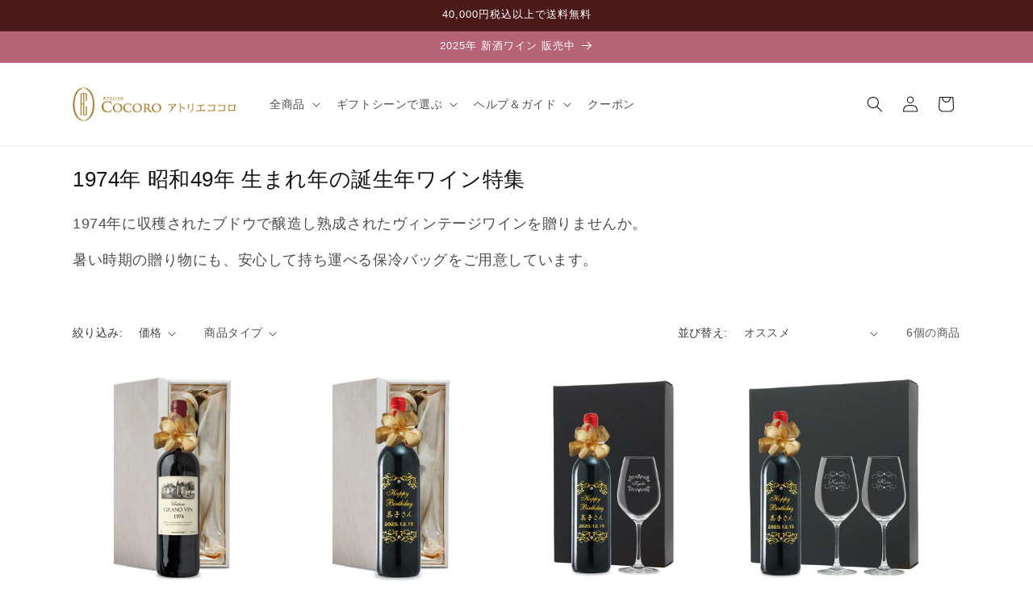

--- FILE ---
content_type: text/html; charset=utf-8
request_url: https://a-cocoro.jp/collections/wine1974
body_size: 50288
content:
<!doctype html>
<html class="no-js" lang="ja">
  <head>
    <meta charset="utf-8">
    <meta http-equiv="X-UA-Compatible" content="IE=edge">
    <meta name="viewport" content="width=device-width,initial-scale=1">
    <meta name="theme-color" content=""><meta name="format-detection" content="telephone=no">
      <meta name="format-detection" content="date=no">
      <meta name="format-detection" content="address=no"><link rel="canonical" href="https://a-cocoro.jp/collections/wine1974"><link rel="icon" type="image/png" href="//a-cocoro.jp/cdn/shop/files/logo200.jpg?crop=center&height=32&v=1613701468&width=32"><title>
      1974年 昭和49年 生まれ年の誕生年ワイン特集
 &ndash; アトリエココロ</title>

    
      <meta name="description" content="1974年に収穫されたブドウで醸造し熟成されたヴィンテージワインを贈りませんか。 暑い時期の贈り物にも、安心して持ち運べる保冷バッグをご用意しています。">
    

    

<meta property="og:site_name" content="アトリエココロ">
<meta property="og:url" content="https://a-cocoro.jp/collections/wine1974">
<meta property="og:title" content="1974年 昭和49年 生まれ年の誕生年ワイン特集">
<meta property="og:type" content="website">
<meta property="og:description" content="1974年に収穫されたブドウで醸造し熟成されたヴィンテージワインを贈りませんか。 暑い時期の贈り物にも、安心して持ち運べる保冷バッグをご用意しています。"><meta property="og:image" content="http://a-cocoro.jp/cdn/shop/files/logo.png?height=628&pad_color=fff&v=1614333503&width=1200">
  <meta property="og:image:secure_url" content="https://a-cocoro.jp/cdn/shop/files/logo.png?height=628&pad_color=fff&v=1614333503&width=1200">
  <meta property="og:image:width" content="1200">
  <meta property="og:image:height" content="628"><meta name="twitter:card" content="summary_large_image">
<meta name="twitter:title" content="1974年 昭和49年 生まれ年の誕生年ワイン特集">
<meta name="twitter:description" content="1974年に収穫されたブドウで醸造し熟成されたヴィンテージワインを贈りませんか。 暑い時期の贈り物にも、安心して持ち運べる保冷バッグをご用意しています。">


    <script src="//a-cocoro.jp/cdn/shop/t/31/assets/constants.js?v=58251544750838685771710308977" defer="defer"></script>
    <script src="//a-cocoro.jp/cdn/shop/t/31/assets/pubsub.js?v=158357773527763999511710308976" defer="defer"></script>
    <script src="//a-cocoro.jp/cdn/shop/t/31/assets/global.js?v=139558117571095452661727170684" defer="defer"></script>
    <script src="//code.jquery.com/jquery-2.2.4.min.js" integrity="sha256-BbhdlvQf/xTY9gja0Dq3HiwQF8LaCRTXxZKRutelT44=" crossorigin="anonymous"></script>
    <script src="//a-cocoro.jp/cdn/shop/t/31/assets/jquery.products.min.js?v=125245030554779913721710308982" defer="defer"></script><script src="//a-cocoro.jp/cdn/shop/t/31/assets/animations.js?v=88693664871331136111710308976" defer="defer"></script><script>
      const myDebugPrintFlag = false; // true or false : コンソールにデバッグ情報を表示するか
      const myDebugLogFlag = true; // true or false : 受注情報のデバッグログを取得するか
      const myDebugDateTime = null; //  null or 2021-07-01T00:00:00 : 現在日時を強制的に設定する場合は日時を指定する
      if (myDebugDateTime) {
        console.log('myDebugDateTime 現在日時 = ', myDebugDateTime);
      }
    </script>
    

    <script>window.performance && window.performance.mark && window.performance.mark('shopify.content_for_header.start');</script><meta name="google-site-verification" content="aB9nLw8lZRwsaJCdXrJ-dIJhDBx3aEiUo_-x45sTNCs">
<meta name="google-site-verification" content="aB9nLw8lZRwsaJCdXrJ-dIJhDBx3aEiUo_-x45sTNCs">
<meta id="shopify-digital-wallet" name="shopify-digital-wallet" content="/42293624998/digital_wallets/dialog">
<link rel="alternate" type="application/atom+xml" title="Feed" href="/collections/wine1974.atom" />
<link rel="alternate" type="application/json+oembed" href="https://a-cocoro.jp/collections/wine1974.oembed">
<script async="async" src="/checkouts/internal/preloads.js?locale=ja-JP"></script>
<script id="shopify-features" type="application/json">{"accessToken":"18b8a9be42968b075d63af99fc7a04aa","betas":["rich-media-storefront-analytics"],"domain":"a-cocoro.jp","predictiveSearch":false,"shopId":42293624998,"locale":"ja"}</script>
<script>var Shopify = Shopify || {};
Shopify.shop = "a-cocoro.myshopify.com";
Shopify.locale = "ja";
Shopify.currency = {"active":"JPY","rate":"1.0"};
Shopify.country = "JP";
Shopify.theme = {"name":"shopify-a-cocoro\/main_dawn","id":140631048440,"schema_name":"Dawn","schema_version":"11.0.0","theme_store_id":null,"role":"main"};
Shopify.theme.handle = "null";
Shopify.theme.style = {"id":null,"handle":null};
Shopify.cdnHost = "a-cocoro.jp/cdn";
Shopify.routes = Shopify.routes || {};
Shopify.routes.root = "/";</script>
<script type="module">!function(o){(o.Shopify=o.Shopify||{}).modules=!0}(window);</script>
<script>!function(o){function n(){var o=[];function n(){o.push(Array.prototype.slice.apply(arguments))}return n.q=o,n}var t=o.Shopify=o.Shopify||{};t.loadFeatures=n(),t.autoloadFeatures=n()}(window);</script>
<script id="shop-js-analytics" type="application/json">{"pageType":"collection"}</script>
<script defer="defer" async type="module" src="//a-cocoro.jp/cdn/shopifycloud/shop-js/modules/v2/client.init-shop-cart-sync_BSqsFo7o.ja.esm.js"></script>
<script defer="defer" async type="module" src="//a-cocoro.jp/cdn/shopifycloud/shop-js/modules/v2/chunk.common_6n9VALit.esm.js"></script>
<script type="module">
  await import("//a-cocoro.jp/cdn/shopifycloud/shop-js/modules/v2/client.init-shop-cart-sync_BSqsFo7o.ja.esm.js");
await import("//a-cocoro.jp/cdn/shopifycloud/shop-js/modules/v2/chunk.common_6n9VALit.esm.js");

  window.Shopify.SignInWithShop?.initShopCartSync?.({"fedCMEnabled":true,"windoidEnabled":true});

</script>
<script>(function() {
  var isLoaded = false;
  function asyncLoad() {
    if (isLoaded) return;
    isLoaded = true;
    var urls = ["\/\/d1liekpayvooaz.cloudfront.net\/apps\/customizery\/customizery.js?shop=a-cocoro.myshopify.com"];
    for (var i = 0; i < urls.length; i++) {
      var s = document.createElement('script');
      s.type = 'text/javascript';
      s.async = true;
      s.src = urls[i];
      var x = document.getElementsByTagName('script')[0];
      x.parentNode.insertBefore(s, x);
    }
  };
  if(window.attachEvent) {
    window.attachEvent('onload', asyncLoad);
  } else {
    window.addEventListener('load', asyncLoad, false);
  }
})();</script>
<script id="__st">var __st={"a":42293624998,"offset":32400,"reqid":"8346ebcb-288d-4b80-a1d5-b9dae7ac99bb-1762119979","pageurl":"a-cocoro.jp\/collections\/wine1974","u":"34b73d280935","p":"collection","rtyp":"collection","rid":262654394534};</script>
<script>window.ShopifyPaypalV4VisibilityTracking = true;</script>
<script id="captcha-bootstrap">!function(){'use strict';const t='contact',e='account',n='new_comment',o=[[t,t],['blogs',n],['comments',n],[t,'customer']],c=[[e,'customer_login'],[e,'guest_login'],[e,'recover_customer_password'],[e,'create_customer']],r=t=>t.map((([t,e])=>`form[action*='/${t}']:not([data-nocaptcha='true']) input[name='form_type'][value='${e}']`)).join(','),a=t=>()=>t?[...document.querySelectorAll(t)].map((t=>t.form)):[];function s(){const t=[...o],e=r(t);return a(e)}const i='password',u='form_key',d=['recaptcha-v3-token','g-recaptcha-response','h-captcha-response',i],f=()=>{try{return window.sessionStorage}catch{return}},m='__shopify_v',_=t=>t.elements[u];function p(t,e,n=!1){try{const o=window.sessionStorage,c=JSON.parse(o.getItem(e)),{data:r}=function(t){const{data:e,action:n}=t;return t[m]||n?{data:e,action:n}:{data:t,action:n}}(c);for(const[e,n]of Object.entries(r))t.elements[e]&&(t.elements[e].value=n);n&&o.removeItem(e)}catch(o){console.error('form repopulation failed',{error:o})}}const l='form_type',E='cptcha';function T(t){t.dataset[E]=!0}const w=window,h=w.document,L='Shopify',v='ce_forms',y='captcha';let A=!1;((t,e)=>{const n=(g='f06e6c50-85a8-45c8-87d0-21a2b65856fe',I='https://cdn.shopify.com/shopifycloud/storefront-forms-hcaptcha/ce_storefront_forms_captcha_hcaptcha.v1.5.2.iife.js',D={infoText:'hCaptchaによる保護',privacyText:'プライバシー',termsText:'利用規約'},(t,e,n)=>{const o=w[L][v],c=o.bindForm;if(c)return c(t,g,e,D).then(n);var r;o.q.push([[t,g,e,D],n]),r=I,A||(h.body.append(Object.assign(h.createElement('script'),{id:'captcha-provider',async:!0,src:r})),A=!0)});var g,I,D;w[L]=w[L]||{},w[L][v]=w[L][v]||{},w[L][v].q=[],w[L][y]=w[L][y]||{},w[L][y].protect=function(t,e){n(t,void 0,e),T(t)},Object.freeze(w[L][y]),function(t,e,n,w,h,L){const[v,y,A,g]=function(t,e,n){const i=e?o:[],u=t?c:[],d=[...i,...u],f=r(d),m=r(i),_=r(d.filter((([t,e])=>n.includes(e))));return[a(f),a(m),a(_),s()]}(w,h,L),I=t=>{const e=t.target;return e instanceof HTMLFormElement?e:e&&e.form},D=t=>v().includes(t);t.addEventListener('submit',(t=>{const e=I(t);if(!e)return;const n=D(e)&&!e.dataset.hcaptchaBound&&!e.dataset.recaptchaBound,o=_(e),c=g().includes(e)&&(!o||!o.value);(n||c)&&t.preventDefault(),c&&!n&&(function(t){try{if(!f())return;!function(t){const e=f();if(!e)return;const n=_(t);if(!n)return;const o=n.value;o&&e.removeItem(o)}(t);const e=Array.from(Array(32),(()=>Math.random().toString(36)[2])).join('');!function(t,e){_(t)||t.append(Object.assign(document.createElement('input'),{type:'hidden',name:u})),t.elements[u].value=e}(t,e),function(t,e){const n=f();if(!n)return;const o=[...t.querySelectorAll(`input[type='${i}']`)].map((({name:t})=>t)),c=[...d,...o],r={};for(const[a,s]of new FormData(t).entries())c.includes(a)||(r[a]=s);n.setItem(e,JSON.stringify({[m]:1,action:t.action,data:r}))}(t,e)}catch(e){console.error('failed to persist form',e)}}(e),e.submit())}));const S=(t,e)=>{t&&!t.dataset[E]&&(n(t,e.some((e=>e===t))),T(t))};for(const o of['focusin','change'])t.addEventListener(o,(t=>{const e=I(t);D(e)&&S(e,y())}));const B=e.get('form_key'),M=e.get(l),P=B&&M;t.addEventListener('DOMContentLoaded',(()=>{const t=y();if(P)for(const e of t)e.elements[l].value===M&&p(e,B);[...new Set([...A(),...v().filter((t=>'true'===t.dataset.shopifyCaptcha))])].forEach((e=>S(e,t)))}))}(h,new URLSearchParams(w.location.search),n,t,e,['guest_login'])})(!0,!0)}();</script>
<script integrity="sha256-52AcMU7V7pcBOXWImdc/TAGTFKeNjmkeM1Pvks/DTgc=" data-source-attribution="shopify.loadfeatures" defer="defer" src="//a-cocoro.jp/cdn/shopifycloud/storefront/assets/storefront/load_feature-81c60534.js" crossorigin="anonymous"></script>
<script data-source-attribution="shopify.dynamic_checkout.dynamic.init">var Shopify=Shopify||{};Shopify.PaymentButton=Shopify.PaymentButton||{isStorefrontPortableWallets:!0,init:function(){window.Shopify.PaymentButton.init=function(){};var t=document.createElement("script");t.src="https://a-cocoro.jp/cdn/shopifycloud/portable-wallets/latest/portable-wallets.ja.js",t.type="module",document.head.appendChild(t)}};
</script>
<script data-source-attribution="shopify.dynamic_checkout.buyer_consent">
  function portableWalletsHideBuyerConsent(e){var t=document.getElementById("shopify-buyer-consent"),n=document.getElementById("shopify-subscription-policy-button");t&&n&&(t.classList.add("hidden"),t.setAttribute("aria-hidden","true"),n.removeEventListener("click",e))}function portableWalletsShowBuyerConsent(e){var t=document.getElementById("shopify-buyer-consent"),n=document.getElementById("shopify-subscription-policy-button");t&&n&&(t.classList.remove("hidden"),t.removeAttribute("aria-hidden"),n.addEventListener("click",e))}window.Shopify?.PaymentButton&&(window.Shopify.PaymentButton.hideBuyerConsent=portableWalletsHideBuyerConsent,window.Shopify.PaymentButton.showBuyerConsent=portableWalletsShowBuyerConsent);
</script>
<script data-source-attribution="shopify.dynamic_checkout.cart.bootstrap">document.addEventListener("DOMContentLoaded",(function(){function t(){return document.querySelector("shopify-accelerated-checkout-cart, shopify-accelerated-checkout")}if(t())Shopify.PaymentButton.init();else{new MutationObserver((function(e,n){t()&&(Shopify.PaymentButton.init(),n.disconnect())})).observe(document.body,{childList:!0,subtree:!0})}}));
</script>
<script id="sections-script" data-sections="header" defer="defer" src="//a-cocoro.jp/cdn/shop/t/31/compiled_assets/scripts.js?33406"></script>
<script>window.performance && window.performance.mark && window.performance.mark('shopify.content_for_header.end');</script>

    

<script>
    window.BOLD = window.BOLD || {};
        window.BOLD.options = window.BOLD.options || {};
        window.BOLD.options.settings = window.BOLD.options.settings || {};
        window.BOLD.options.settings.v1_variant_mode = window.BOLD.options.settings.v1_variant_mode || true;
        window.BOLD.options.settings.hybrid_fix_auto_insert_inputs =
        window.BOLD.options.settings.hybrid_fix_auto_insert_inputs || true;
</script>

<script>window.BOLD = window.BOLD || {};
    window.BOLD.common = window.BOLD.common || {};
    window.BOLD.common.Shopify = window.BOLD.common.Shopify || {};
    window.BOLD.common.Shopify.shop = {
      domain: 'a-cocoro.jp',
      permanent_domain: 'a-cocoro.myshopify.com',
      url: 'https://a-cocoro.jp',
      secure_url: 'https://a-cocoro.jp',money_format: "¥{{amount_no_decimals}}",currency: "JPY"
    };
    window.BOLD.common.Shopify.customer = {
      id: null,
      tags: null,
    };
    window.BOLD.common.Shopify.cart = {"note":null,"attributes":{},"original_total_price":0,"total_price":0,"total_discount":0,"total_weight":0.0,"item_count":0,"items":[],"requires_shipping":false,"currency":"JPY","items_subtotal_price":0,"cart_level_discount_applications":[],"checkout_charge_amount":0};
    window.BOLD.common.template = 'collection';window.BOLD.common.Shopify.formatMoney = function(money, format) {
        function n(t, e) {
            return "undefined" == typeof t ? e : t
        }
        function r(t, e, r, i) {
            if (e = n(e, 2),
                r = n(r, ","),
                i = n(i, "."),
            isNaN(t) || null == t)
                return 0;
            t = (t / 100).toFixed(e);
            var o = t.split(".")
                , a = o[0].replace(/(\d)(?=(\d\d\d)+(?!\d))/g, "$1" + r)
                , s = o[1] ? i + o[1] : "";
            return a + s
        }
        "string" == typeof money && (money = money.replace(".", ""));
        var i = ""
            , o = /\{\{\s*(\w+)\s*\}\}/
            , a = format || window.BOLD.common.Shopify.shop.money_format || window.Shopify.money_format || "$ {{ amount }}";
        switch (a.match(o)[1]) {
            case "amount":
                i = r(money, 2, ",", ".");
                break;
            case "amount_no_decimals":
                i = r(money, 0, ",", ".");
                break;
            case "amount_with_comma_separator":
                i = r(money, 2, ".", ",");
                break;
            case "amount_no_decimals_with_comma_separator":
                i = r(money, 0, ".", ",");
                break;
            case "amount_with_space_separator":
                i = r(money, 2, " ", ",");
                break;
            case "amount_no_decimals_with_space_separator":
                i = r(money, 0, " ", ",");
                break;
            case "amount_with_apostrophe_separator":
                i = r(money, 2, "'", ".");
                break;
        }
        return a.replace(o, i);
    };
    window.BOLD.common.Shopify.saveProduct = function (handle, product) {
      if (typeof handle === 'string' && typeof window.BOLD.common.Shopify.products[handle] === 'undefined') {
        if (typeof product === 'number') {
          window.BOLD.common.Shopify.handles[product] = handle;
          product = { id: product };
        }
        window.BOLD.common.Shopify.products[handle] = product;
      }
    };
    window.BOLD.common.Shopify.saveVariant = function (variant_id, variant) {
      if (typeof variant_id === 'number' && typeof window.BOLD.common.Shopify.variants[variant_id] === 'undefined') {
        window.BOLD.common.Shopify.variants[variant_id] = variant;
      }
    };window.BOLD.common.Shopify.products = window.BOLD.common.Shopify.products || {};
    window.BOLD.common.Shopify.variants = window.BOLD.common.Shopify.variants || {};
    window.BOLD.common.Shopify.handles = window.BOLD.common.Shopify.handles || {};window.BOLD.common.Shopify.saveProduct(null, null);window.BOLD.apps_installed = {"Product Options":2} || {};window.BOLD.common.Shopify.saveProduct("vintage1974", 6597330403494);window.BOLD.common.Shopify.saveVariant(46891218698488, { product_id: 6597330403494, product_handle: "vintage1974", price: 2230000, group_id: '', csp_metafield: {}});window.BOLD.common.Shopify.saveVariant(46498752397560, { product_id: 6597330403494, product_handle: "vintage1974", price: 2340000, group_id: '', csp_metafield: {}});window.BOLD.common.Shopify.saveVariant(45796388634872, { product_id: 6597330403494, product_handle: "vintage1974", price: 2820000, group_id: '', csp_metafield: {}});window.BOLD.common.Shopify.saveVariant(46498752790776, { product_id: 6597330403494, product_handle: "vintage1974", price: 3430000, group_id: '', csp_metafield: {}});window.BOLD.common.Shopify.saveProduct("vintage1974e-2", 9091027632376);window.BOLD.common.Shopify.saveVariant(46891200610552, { product_id: 9091027632376, product_handle: "vintage1974e-2", price: 2560000, group_id: '', csp_metafield: {}});window.BOLD.common.Shopify.saveVariant(46498729656568, { product_id: 9091027632376, product_handle: "vintage1974e-2", price: 2670000, group_id: '', csp_metafield: {}});window.BOLD.common.Shopify.saveVariant(46501590434040, { product_id: 9091027632376, product_handle: "vintage1974e-2", price: 3150000, group_id: '', csp_metafield: {}});window.BOLD.common.Shopify.saveVariant(46498732605688, { product_id: 9091027632376, product_handle: "vintage1974e-2", price: 3760000, group_id: '', csp_metafield: {}});window.BOLD.common.Shopify.saveProduct("vintage1974e-gs2", 9091031564536);window.BOLD.common.Shopify.saveVariant(46891214012664, { product_id: 9091031564536, product_handle: "vintage1974e-gs2", price: 3410000, group_id: '', csp_metafield: {}});window.BOLD.common.Shopify.saveVariant(46498736374008, { product_id: 9091031564536, product_handle: "vintage1974e-gs2", price: 3520000, group_id: '', csp_metafield: {}});window.BOLD.common.Shopify.saveVariant(46501600035064, { product_id: 9091031564536, product_handle: "vintage1974e-gs2", price: 4000000, group_id: '', csp_metafield: {}});window.BOLD.common.Shopify.saveVariant(46501594038520, { product_id: 9091031564536, product_handle: "vintage1974e-gs2", price: 4610000, group_id: '', csp_metafield: {}});window.BOLD.common.Shopify.saveProduct("vintage1974e-pgs2", 9091034972408);window.BOLD.common.Shopify.saveVariant(46891217060088, { product_id: 9091034972408, product_handle: "vintage1974e-pgs2", price: 3840000, group_id: '', csp_metafield: {}});window.BOLD.common.Shopify.saveVariant(46498741190904, { product_id: 9091034972408, product_handle: "vintage1974e-pgs2", price: 3950000, group_id: '', csp_metafield: {}});window.BOLD.common.Shopify.saveVariant(46501623038200, { product_id: 9091034972408, product_handle: "vintage1974e-pgs2", price: 4430000, group_id: '', csp_metafield: {}});window.BOLD.common.Shopify.saveVariant(46501629886712, { product_id: 9091034972408, product_handle: "vintage1974e-pgs2", price: 5040000, group_id: '', csp_metafield: {}});window.BOLD.common.Shopify.saveProduct("vintage1974-kimono-mset-cn", 7992762466552);window.BOLD.common.Shopify.saveVariant(46501651448056, { product_id: 7992762466552, product_handle: "vintage1974-kimono-mset-cn", price: 2770000, group_id: '', csp_metafield: {}});window.BOLD.common.Shopify.saveVariant(45796406886648, { product_id: 7992762466552, product_handle: "vintage1974-kimono-mset-cn", price: 3250000, group_id: '', csp_metafield: {}});window.BOLD.common.Shopify.saveVariant(46501653610744, { product_id: 7992762466552, product_handle: "vintage1974-kimono-mset-cn", price: 3860000, group_id: '', csp_metafield: {}});window.BOLD.common.Shopify.saveProduct("vintage1974-kimono-ｗset-cn", 7992765612280);window.BOLD.common.Shopify.saveVariant(46891374149880, { product_id: 7992765612280, product_handle: "vintage1974-kimono-ｗset-cn", price: 2678000, group_id: '', csp_metafield: {}});window.BOLD.common.Shopify.saveVariant(46501644796152, { product_id: 7992765612280, product_handle: "vintage1974-kimono-ｗset-cn", price: 2788000, group_id: '', csp_metafield: {}});window.BOLD.common.Shopify.saveVariant(45796408033528, { product_id: 7992765612280, product_handle: "vintage1974-kimono-ｗset-cn", price: 3268000, group_id: '', csp_metafield: {}});window.BOLD.common.Shopify.saveVariant(46498754068728, { product_id: 7992765612280, product_handle: "vintage1974-kimono-ｗset-cn", price: 3878000, group_id: '', csp_metafield: {}});window.BOLD.common.Shopify.metafields = window.BOLD.common.Shopify.metafields || {};window.BOLD.common.Shopify.metafields["bold_rp"] = {};window.BOLD.common.Shopify.metafields["bold_csp_defaults"] = {};window.BOLD.common.cacheParams = window.BOLD.common.cacheParams || {};
</script>

<script>
    window.BOLD.common.cacheParams.options = 1761896048;
</script>
<link href="//a-cocoro.jp/cdn/shop/t/31/assets/bold-options.css?v=80295214135630681501710308978" rel="stylesheet" type="text/css" media="all" />
<script src="https://options.shopapps.site/js/options.js" type="text/javascript"></script>

    <style data-shopify>
      
      
      
      
      

      
        :root,
        .color-background-1 {
          --color-background: 255,255,255;
        
          --gradient-background: #ffffff;
        
        --color-foreground: 18,18,18;
        --color-shadow: 18,18,18;
        --color-button: 249,189,71;
        --color-button-text: 0,0,0;
        --color-secondary-button: 255,255,255;
        --color-secondary-button-text: 18,18,18;
        --color-link: 18,18,18;
        --color-badge-foreground: 18,18,18;
        --color-badge-background: 255,255,255;
        --color-badge-border: 18,18,18;
        --payment-terms-background-color: rgb(255 255 255);
      }
      
        
        .color-background-2 {
          --color-background: 243,243,243;
        
          --gradient-background: #f3f3f3;
        
        --color-foreground: 18,18,18;
        --color-shadow: 18,18,18;
        --color-button: 18,18,18;
        --color-button-text: 243,243,243;
        --color-secondary-button: 243,243,243;
        --color-secondary-button-text: 18,18,18;
        --color-link: 18,18,18;
        --color-badge-foreground: 18,18,18;
        --color-badge-background: 243,243,243;
        --color-badge-border: 18,18,18;
        --payment-terms-background-color: rgb(243 243 243);
      }
      
        
        .color-inverse {
          --color-background: 36,40,51;
        
          --gradient-background: #242833;
        
        --color-foreground: 255,255,255;
        --color-shadow: 18,18,18;
        --color-button: 255,255,255;
        --color-button-text: 0,0,0;
        --color-secondary-button: 36,40,51;
        --color-secondary-button-text: 255,255,255;
        --color-link: 255,255,255;
        --color-badge-foreground: 255,255,255;
        --color-badge-background: 36,40,51;
        --color-badge-border: 255,255,255;
        --payment-terms-background-color: rgb(36 40 51);
      }
      
        
        .color-accent-1 {
          --color-background: 18,18,18;
        
          --gradient-background: #121212;
        
        --color-foreground: 255,255,255;
        --color-shadow: 18,18,18;
        --color-button: 255,255,255;
        --color-button-text: 18,18,18;
        --color-secondary-button: 18,18,18;
        --color-secondary-button-text: 255,255,255;
        --color-link: 255,255,255;
        --color-badge-foreground: 255,255,255;
        --color-badge-background: 18,18,18;
        --color-badge-border: 255,255,255;
        --payment-terms-background-color: rgb(18 18 18);
      }
      
        
        .color-accent-2 {
          --color-background: 51,79,180;
        
          --gradient-background: #334fb4;
        
        --color-foreground: 255,255,255;
        --color-shadow: 18,18,18;
        --color-button: 255,255,255;
        --color-button-text: 51,79,180;
        --color-secondary-button: 51,79,180;
        --color-secondary-button-text: 255,255,255;
        --color-link: 255,255,255;
        --color-badge-foreground: 255,255,255;
        --color-badge-background: 51,79,180;
        --color-badge-border: 255,255,255;
        --payment-terms-background-color: rgb(51 79 180);
      }
      
        
        .color-scheme-fdc3de4f-593a-495c-817d-ed3b14bd487d {
          --color-background: 255,255,255;
        
          --gradient-background: #ffffff;
        
        --color-foreground: 18,18,18;
        --color-shadow: 18,18,18;
        --color-button: 249,189,71;
        --color-button-text: 255,255,255;
        --color-secondary-button: 255,255,255;
        --color-secondary-button-text: 18,18,18;
        --color-link: 18,18,18;
        --color-badge-foreground: 18,18,18;
        --color-badge-background: 255,255,255;
        --color-badge-border: 18,18,18;
        --payment-terms-background-color: rgb(255 255 255);
      }
      
        
        .color-scheme-8edaf903-8f04-48cb-aab3-ce78d3fbb183 {
          --color-background: 76,26,26;
        
          --gradient-background: #4c1a1a;
        
        --color-foreground: 255,255,255;
        --color-shadow: 18,18,18;
        --color-button: 249,189,71;
        --color-button-text: 0,0,0;
        --color-secondary-button: 76,26,26;
        --color-secondary-button-text: 18,18,18;
        --color-link: 18,18,18;
        --color-badge-foreground: 255,255,255;
        --color-badge-background: 76,26,26;
        --color-badge-border: 255,255,255;
        --payment-terms-background-color: rgb(76 26 26);
      }
      
        
        .color-scheme-e78cda60-3016-4d0a-a596-251bbdd68d12 {
          --color-background: 255,255,255;
        
          --gradient-background: #ffffff;
        
        --color-foreground: 18,18,18;
        --color-shadow: 18,18,18;
        --color-button: 249,189,71;
        --color-button-text: 0,0,0;
        --color-secondary-button: 255,255,255;
        --color-secondary-button-text: 18,18,18;
        --color-link: 18,18,18;
        --color-badge-foreground: 18,18,18;
        --color-badge-background: 255,255,255;
        --color-badge-border: 18,18,18;
        --payment-terms-background-color: rgb(255 255 255);
      }
      
        
        .color-scheme-21fd1731-a689-47d8-bc20-d34aa4a43cf5 {
          --color-background: 181,101,118;
        
          --gradient-background: #b56576;
        
        --color-foreground: 255,255,255;
        --color-shadow: 18,18,18;
        --color-button: 249,189,71;
        --color-button-text: 0,0,0;
        --color-secondary-button: 181,101,118;
        --color-secondary-button-text: 18,18,18;
        --color-link: 18,18,18;
        --color-badge-foreground: 255,255,255;
        --color-badge-background: 181,101,118;
        --color-badge-border: 255,255,255;
        --payment-terms-background-color: rgb(181 101 118);
      }
      

      body, .color-background-1, .color-background-2, .color-inverse, .color-accent-1, .color-accent-2, .color-scheme-fdc3de4f-593a-495c-817d-ed3b14bd487d, .color-scheme-8edaf903-8f04-48cb-aab3-ce78d3fbb183, .color-scheme-e78cda60-3016-4d0a-a596-251bbdd68d12, .color-scheme-21fd1731-a689-47d8-bc20-d34aa4a43cf5 {
        color: rgba(var(--color-foreground), 0.75);
        background-color: rgb(var(--color-background));
      }

      :root {
        --font-body-family: "system_ui", -apple-system, 'Segoe UI', Roboto, 'Helvetica Neue', 'Noto Sans', 'Liberation Sans', Arial, sans-serif, 'Apple Color Emoji', 'Segoe UI Emoji', 'Segoe UI Symbol', 'Noto Color Emoji';
        --font-body-style: normal;
        --font-body-weight: 400;
        --font-body-weight-bold: 700;

        --font-heading-family: "system_ui", -apple-system, 'Segoe UI', Roboto, 'Helvetica Neue', 'Noto Sans', 'Liberation Sans', Arial, sans-serif, 'Apple Color Emoji', 'Segoe UI Emoji', 'Segoe UI Symbol', 'Noto Color Emoji';
        --font-heading-style: normal;
        --font-heading-weight: 400;

        --font-body-scale: 1.0;
        --font-heading-scale: 1.0;

        --media-padding: px;
        --media-border-opacity: 0.05;
        --media-border-width: 1px;
        --media-radius: 0px;
        --media-shadow-opacity: 0.0;
        --media-shadow-horizontal-offset: 0px;
        --media-shadow-vertical-offset: 4px;
        --media-shadow-blur-radius: 5px;
        --media-shadow-visible: 0;

        --page-width: 120rem;
        --page-width-margin: 0rem;

        --product-card-image-padding: 0.0rem;
        --product-card-corner-radius: 0.0rem;
        --product-card-text-alignment: left;
        --product-card-border-width: 0.0rem;
        --product-card-border-opacity: 0.1;
        --product-card-shadow-opacity: 0.0;
        --product-card-shadow-visible: 0;
        --product-card-shadow-horizontal-offset: 0.0rem;
        --product-card-shadow-vertical-offset: 0.4rem;
        --product-card-shadow-blur-radius: 0.5rem;

        --collection-card-image-padding: 0.0rem;
        --collection-card-corner-radius: 0.0rem;
        --collection-card-text-alignment: left;
        --collection-card-border-width: 0.0rem;
        --collection-card-border-opacity: 0.1;
        --collection-card-shadow-opacity: 0.0;
        --collection-card-shadow-visible: 0;
        --collection-card-shadow-horizontal-offset: 0.0rem;
        --collection-card-shadow-vertical-offset: 0.4rem;
        --collection-card-shadow-blur-radius: 0.5rem;

        --blog-card-image-padding: 0.0rem;
        --blog-card-corner-radius: 0.0rem;
        --blog-card-text-alignment: left;
        --blog-card-border-width: 0.0rem;
        --blog-card-border-opacity: 0.1;
        --blog-card-shadow-opacity: 0.0;
        --blog-card-shadow-visible: 0;
        --blog-card-shadow-horizontal-offset: 0.0rem;
        --blog-card-shadow-vertical-offset: 0.4rem;
        --blog-card-shadow-blur-radius: 0.5rem;

        --badge-corner-radius: 4.0rem;

        --popup-border-width: 1px;
        --popup-border-opacity: 0.1;
        --popup-corner-radius: 0px;
        --popup-shadow-opacity: 0.05;
        --popup-shadow-horizontal-offset: 0px;
        --popup-shadow-vertical-offset: 4px;
        --popup-shadow-blur-radius: 5px;

        --drawer-border-width: 1px;
        --drawer-border-opacity: 0.1;
        --drawer-shadow-opacity: 0.0;
        --drawer-shadow-horizontal-offset: 0px;
        --drawer-shadow-vertical-offset: 4px;
        --drawer-shadow-blur-radius: 5px;

        --spacing-sections-desktop: 0px;
        --spacing-sections-mobile: 0px;

        --grid-desktop-vertical-spacing: 8px;
        --grid-desktop-horizontal-spacing: 8px;
        --grid-mobile-vertical-spacing: 4px;
        --grid-mobile-horizontal-spacing: 4px;

        --text-boxes-border-opacity: 0.1;
        --text-boxes-border-width: 0px;
        --text-boxes-radius: 0px;
        --text-boxes-shadow-opacity: 0.0;
        --text-boxes-shadow-visible: 0;
        --text-boxes-shadow-horizontal-offset: 0px;
        --text-boxes-shadow-vertical-offset: 4px;
        --text-boxes-shadow-blur-radius: 5px;

        --buttons-radius: 40px;
        --buttons-radius-outset: 41px;
        --buttons-border-width: 1px;
        --buttons-border-opacity: 1.0;
        --buttons-shadow-opacity: 0.1;
        --buttons-shadow-visible: 1;
        --buttons-shadow-horizontal-offset: 0px;
        --buttons-shadow-vertical-offset: 4px;
        --buttons-shadow-blur-radius: 5px;
        --buttons-border-offset: 0.3px;

        --inputs-radius: 0px;
        --inputs-border-width: 1px;
        --inputs-border-opacity: 0.55;
        --inputs-shadow-opacity: 0.0;
        --inputs-shadow-horizontal-offset: 0px;
        --inputs-margin-offset: 0px;
        --inputs-shadow-vertical-offset: 4px;
        --inputs-shadow-blur-radius: 5px;
        --inputs-radius-outset: 0px;

        --variant-pills-radius: 40px;
        --variant-pills-border-width: 1px;
        --variant-pills-border-opacity: 0.55;
        --variant-pills-shadow-opacity: 0.0;
        --variant-pills-shadow-horizontal-offset: 0px;
        --variant-pills-shadow-vertical-offset: 4px;
        --variant-pills-shadow-blur-radius: 5px;
      }

      *,
      *::before,
      *::after {
        box-sizing: inherit;
      }

      html {
        box-sizing: border-box;
        font-size: calc(var(--font-body-scale) * 62.5%);
        height: 100%;
      }

      body {
        display: grid;
        grid-template-rows: auto auto 1fr auto;
        grid-template-columns: 100%;
        min-height: 100%;
        margin: 0;
        font-size: 1.5rem;
        letter-spacing: 0.06rem;
        line-height: calc(1 + 0.8 / var(--font-body-scale));
        font-family: var(--font-body-family);
        font-style: var(--font-body-style);
        font-weight: var(--font-body-weight);
      }

      @media screen and (min-width: 750px) {
        body {
          font-size: 1.6rem;
        }
      }
    </style>

    <link href="//a-cocoro.jp/cdn/shop/t/31/assets/base.css?v=169386901275869930331710308980" rel="stylesheet" type="text/css" media="all" />
<link
        rel="stylesheet"
        href="//a-cocoro.jp/cdn/shop/t/31/assets/component-predictive-search.css?v=118923337488134913561710308977"
        media="print"
        onload="this.media='all'"
      ><link href="//a-cocoro.jp/cdn/shop/t/31/assets/style-add.css?v=8245736802863897001736411430" rel="stylesheet" type="text/css" media="all" />

    <script>
      document.documentElement.className = document.documentElement.className.replace('no-js', 'js');
      if (Shopify.designMode) {
        document.documentElement.classList.add('shopify-design-mode');
      }
    </script>
<!-- Google Tag Manager -->
<script>(function(w,d,s,l,i){w[l]=w[l]||[];w[l].push({'gtm.start':
new Date().getTime(),event:'gtm.js'});var f=d.getElementsByTagName(s)[0],
j=d.createElement(s),dl=l!='dataLayer'?'&l='+l:'';j.async=true;j.src=
'https://www.googletagmanager.com/gtm.js?id='+i+dl;f.parentNode.insertBefore(j,f);
})(window,document,'script','dataLayer','GTM-WZDGHPQ');</script>
<!-- End Google Tag Manager -->
<!-- TAGinstall START -->
<script>
 (function(w) {  var first = document.getElementsByTagName('script')[0];  var script = document.createElement('script');  script.async = true;  script.src = 'https://gtm.taginstall.com/sites/1bbc1ce391543fa4a7262c01f452013593c10599d17c7e83a402cc28ee72369f/gtm-data-layer-108-210715340.js';  script.addEventListener ("load", function() {  function start() {    var allProducts = [{name: "1974年 生まれ年ワイン 【当日発送】彫刻なし 木箱入 昭和49年 辛口\/甘口",title: "1974年 生まれ年ワイン 【当日発送】彫刻なし 木箱入 昭和49年 辛口\/甘口",id: "1974-san-isidro-cn",price: "22300.0",brand: "アトリエココロ",category: "生まれ年ワイン 彫刻なし",variant: "サンイシドロ グランレゼルバ(赤)1974",productId: "6597330403494",variantId: "46891218698488",handle: "vintage1974",},{name: "1974年 生まれ年ワイン 名前入り彫刻のお酒【木箱入】昭和49年 辛口\/甘口",title: "1974年 生まれ年ワイン 名前入り彫刻のお酒【木箱入】昭和49年 辛口\/甘口",id: "1974-san-isidro-kibako",price: "25600.0",brand: "アトリエココロ",category: "生まれ年ワイン 名前入り",variant: "サンイシドロ グランレゼルバ(赤)1974",productId: "9091027632376",variantId: "46891200610552",handle: "vintage1974e-2",},{name: "1974年 生まれ年ワイン グラスのセット 名前入り彫刻のお酒 昭和49年 辛口\/甘口",title: "1974年 生まれ年ワイン グラスのセット 名前入り彫刻のお酒 昭和49年 辛口\/甘口",id: "1974-san-isidro-gs",price: "34100.0",brand: "アトリエココロ",category: "生まれ年ワイン グラスのセット",variant: "サンイシドロ グランレゼルバ(赤)1974",productId: "9091031564536",variantId: "46891214012664",handle: "vintage1974e-gs2",},{name: "1974年 生まれ年ワイン ペアグラスのセット 名前入り彫刻のお酒 昭和49年 辛口\/甘口",title: "1974年 生まれ年ワイン ペアグラスのセット 名前入り彫刻のお酒 昭和49年 辛口\/甘口",id: "1974-san-isidro-pgs",price: "38400.0",brand: "アトリエココロ",category: "生まれ年ワイン ペアグラスのセット",variant: "サンイシドロ グランレゼルバ(赤)1974",productId: "9091034972408",variantId: "46891217060088",handle: "vintage1974e-pgs2",},{name: "1974年 生まれ年ワイン 着物付 侍 昭和49年",title: "1974年 生まれ年ワイン 着物付 侍 昭和49年",id: "1974-vieux-rivesaltes-samurai",price: "27700.0",brand: "アトリエココロ",category: "着物ワイン",variant: "ドメーヌ サント ジャクリーヌ リヴザルト(赤)1974",productId: "7992762466552",variantId: "46501651448056",handle: "vintage1974-kimono-mset-cn",},{name: "1974年 生まれ年ワイン 着物付 姫 昭和49年",title: "1974年 生まれ年ワイン 着物付 姫 昭和49年",id: "1974-san-isidro-hime",price: "26780.0",brand: "アトリエココロ",category: "着物ワイン",variant: "サンイシドロ グランレゼルバ(赤)1974",productId: "7992765612280",variantId: "46891374149880",handle: "vintage1974-kimono-ｗset-cn",},];  var shopCurrency = 'JPY';  var collectionTitle = "1974年 昭和49年 生まれ年の誕生年ワイン特集";    var customer = {  customerType: 'guest'  };    var pageType = 'Collection Page';  var searchPerformed = false;  var cart = {  "items": [],  "total": 0.0,  "currency": "JPY",  };  if (!w.__TAGinstall) {  console.error('Unable to initialize Easy Tag - GTM & Data Layer.');  return;  }  w.__TAGinstall.init({  shopCurrency, allProducts, collectionTitle, searchPerformed, pageType, customer, cartData: cart  });    w.__TAGinstall.onCollectionPage({  shopCurrency, collectionTitle, pageType, allProducts, searchPerformed  });    };  if (w.__TAGinstall && w.__TAGinstall.boot) {  w.__TAGinstall.boot(start);  }  }, false);  first.parentNode.insertBefore(script, first); })(window);
</script>
<!-- TAGinstall END -->
  <script src="//a-cocoro.jp/cdn/shop/t/31/assets/debug_log_post.js?v=63671748774647320201716533797" defer="defer"></script>
  <!-- BEGIN app block: shopify://apps/judge-me-reviews/blocks/judgeme_core/61ccd3b1-a9f2-4160-9fe9-4fec8413e5d8 --><!-- Start of Judge.me Core -->




<link rel="dns-prefetch" href="https://cdnwidget.judge.me">
<link rel="dns-prefetch" href="https://cdn.judge.me">
<link rel="dns-prefetch" href="https://cdn1.judge.me">
<link rel="dns-prefetch" href="https://api.judge.me">

<script data-cfasync='false' class='jdgm-settings-script'>window.jdgmSettings={"pagination":5,"disable_web_reviews":false,"badge_no_review_text":"感想はありません。","badge_n_reviews_text":"{{ n }} 件","badge_star_color":"#ffb503","hide_badge_preview_if_no_reviews":true,"badge_hide_text":false,"enforce_center_preview_badge":false,"widget_title":"お客様の感想","widget_open_form_text":"感想を書く","widget_close_form_text":"投稿をやめる","widget_refresh_page_text":"ページの再読み込み","widget_summary_text":"{{ number_of_reviews }} 件の感想に基づいています。","widget_no_review_text":"まだ感想がありません。","widget_name_field_text":"名前","widget_verified_name_field_text":"承認済みの名前（一般公開）","widget_name_placeholder_text":"名前を入力してください（一般公開）","widget_required_field_error_text":"この項目は必須です。","widget_email_field_text":"メールアドレス","widget_verified_email_field_text":"承認済みのメールアドレス（非公開、編集不可）","widget_email_placeholder_text":"メールアドレスを入力してください（非公開）","widget_email_field_error_text":"有効なメールアドレスを入力して下さい。","widget_rating_field_text":"評価","widget_review_title_field_text":"感想のタイトル","widget_review_title_placeholder_text":"感想にタイトルをつけてください","widget_review_body_field_text":"感想","widget_review_body_placeholder_text":"コメントを書く","widget_pictures_field_text":"写真/ビデオ（オプション）","widget_submit_review_text":"感想を送信","widget_submit_verified_review_text":"確認済みの感想を送信","widget_submit_success_msg_with_auto_publish":"ありがとうございました！感想を表示するには、しばらくしてからページを更新してください。","widget_submit_success_msg_no_auto_publish":"ありがとうございました！感想は、ショップ管理者によって承認されるとすぐに公開されます。 ","widget_show_default_reviews_out_of_total_text":"{{ n_reviews }} 件中 {{ n_reviews_shown }} 件のレビューを表示","widget_show_all_link_text":"全て表示する","widget_show_less_link_text":"少なく表示する","widget_author_said_text":"{{ reviewer_name }} さんが書きました:","widget_days_text":"{{ n }} 日前","widget_weeks_text":"{{ n }} 週間前","widget_months_text":"{{ n }} ヶ月前","widget_years_text":"{{ n }} 年前","widget_yesterday_text":"昨日","widget_today_text":"今日","widget_replied_text":"アトリエココロによる返信","widget_read_more_text":"続きを読む","widget_reviewer_name_as_initial":"anonymous","widget_rating_filter_color":"#FFB504","widget_rating_filter_see_all_text":"全てのレビューを見る","widget_sorting_most_recent_text":"最新","widget_sorting_highest_rating_text":"高評価","widget_sorting_lowest_rating_text":"低評価","widget_sorting_with_pictures_text":"写真のみ","widget_sorting_most_helpful_text":"いいね順","widget_open_question_form_text":"質問をする","widget_reviews_subtab_text":"感想","widget_questions_subtab_text":"質問","widget_question_label_text":"質問","widget_answer_label_text":"回答","widget_question_placeholder_text":"質問を入力してください","widget_submit_question_text":"質問を送信","widget_question_submit_success_text":"ご質問ありがとうございます！回答が付き次第、質問は反映されます。","widget_star_color":"#ffb503","verified_badge_text":"認証済み","verified_badge_placement":"removed","widget_hide_border":true,"widget_social_share":false,"widget_thumb":true,"widget_review_location_show":false,"widget_location_format":"country_iso_code","all_reviews_include_out_of_store_products":true,"all_reviews_out_of_store_text":"（在庫切れ）","all_reviews_product_name_prefix_text":"/","enable_review_pictures":true,"enable_question_anwser":true,"review_date_format":"timestamp","widget_product_reviews_subtab_text":"商品の感想","widget_shop_reviews_subtab_text":"ショップの感想","widget_write_a_store_review_text":"ストアレビューを書く","widget_other_languages_heading":"他の言語のレビュー","widget_sorting_pictures_first_text":"写真付きレビューを見る","show_pictures_on_all_rev_page_mobile":true,"show_pictures_on_all_rev_page_desktop":true,"floating_tab_button_name":"★ レビュー","floating_tab_title":"お客様に話してもらいましょう","floating_tab_url":"","floating_tab_url_enabled":true,"all_reviews_text_badge_text":"「お客様は、{{ shop.metafields.judgeme.all_reviews_count }} のレビューに基づいて {{ shop.metafields.judgeme.all_reviews_rating | round: 1 }}/5 と評価しています.","all_reviews_text_badge_text_branded_style":"{{ shop.metafields.judgeme.all_reviews_count }}件のレビューに基づく{{ shop.metafields.judgeme.all_reviews_rating | round: 1 }}つ星のうち5つ星","all_reviews_text_badge_url":"","featured_carousel_title":"お客様に話してもらいましょう","featured_carousel_count_text":"{{ n }}レビューから","featured_carousel_url":"","verified_count_badge_url":"","widget_histogram_use_custom_color":true,"widget_star_use_custom_color":true,"picture_reminder_submit_button":"写真をアップロードする","enable_review_videos":true,"mute_video_by_default":true,"widget_sorting_videos_first_text":"最初の動画","widget_review_pending_text":"保留中","remove_microdata_snippet":true,"preview_badge_show_question_text":true,"preview_badge_no_question_text":"質問0件","preview_badge_n_question_text":"{{ number_of_questions }}質問/質問","qa_badge_show_icon":true,"remove_judgeme_branding":true,"widget_search_bar_placeholder":"感想を検索","widget_sorting_verified_only_text":"確認済みのみ","featured_carousel_theme":"compact","featured_carousel_more_reviews_button_text":"Read more reviews","featured_carousel_view_product_button_text":"製品を見る","all_reviews_page_load_more_text":"さらにレビューを読み込む","widget_public_name_text":"右のように一般公開","default_reviewer_name_has_non_latin":true,"widget_reviewer_anonymous":"匿名","medals_widget_title":"Judge.meレビューメダル","show_reviewer_avatar":false,"widget_invalid_yt_video_url_error_text":"YouTubeビデオのURLではありません","widget_max_length_field_error_text":"{0} 文字以内で入力してください。","widget_verified_by_shop_text":"Shopによる検証","widget_load_with_code_splitting":true,"widget_ugc_title":"私たちによって作られ、あなたによって共有されます","widget_ugc_subtitle":"私たちのページにあなたの写真が掲載されていることを確認するために私たちにタグを付けてください","widget_ugc_primary_button_text":"今すぐ購入","widget_ugc_secondary_button_text":"もっと読み込む","widget_ugc_reviews_button_text":"レビューを見る","widget_rating_metafield_value_type":true,"widget_primary_color":"#FFB504","widget_enable_secondary_color":true,"widget_secondary_color":"#F7F7F7","widget_summary_average_rating_text":"5点満点中{{ average_rating }}","widget_media_grid_title":"顧客の写真とビデオ","widget_media_grid_see_more_text":"続きを見る","widget_round_style":true,"widget_show_product_medals":false,"widget_verified_by_judgeme_text":"Judge.meによる検証","widget_verified_by_judgeme_text_in_store_medals":"Verified by Judge.me","widget_media_field_exceed_quantity_message":"申し訳ありませんが、1件のレビューで{{ max_media }}のみを受け入れることができます。","widget_media_field_exceed_limit_message":"{{ file_name }}が大きすぎます。{{ size_limit }}MB未満の{{ media_type }}を選択してください。","widget_review_submitted_text":"レビュー提出済み！","widget_question_submitted_text":"質問が送信されました！","widget_close_form_text_question":"キャンセル","widget_write_your_answer_here_text":"ここにあなたの答えを書いてください","widget_enabled_branded_link":true,"widget_show_collected_by_judgeme":true,"widget_reviewer_name_color":"#000000","widget_write_review_text_color":"#000000","widget_collected_by_judgeme_text":"Judge.meによって収集されました","widget_load_more_text":"もっと読み込む","widget_full_review_text":"完全なレビュー","widget_read_more_reviews_text":"続きを読むレビュー","widget_read_questions_text":"質問を読む","widget_questions_and_answers_text":"質問と回答","widget_verified_by_text":"確認者","widget_number_of_reviews_text":"{{ number_of_reviews }}レビュー","widget_back_button_text":"戻る","widget_next_button_text":"次","widget_custom_forms_filter_button":"Filters","custom_forms_style":"vertical","how_reviews_are_collected":"レビューはどのように収集されるのか？","widget_gdpr_statement":"お客様のデータの使用方法：お客様が残したレビューについて、必要な場合にのみご連絡いたします。レビューを投稿することにより、お客様はJudge.meの\u003ca href='https://judge.me/terms' target='_blank' rel='nofollow noopener'\u003e利用規約\u003c/a\u003eおよび\u003ca href='https://judge.me/privacy' target='_blank' rel='nofollow noopener'\u003eプライバシーポリシー\u003c/a\u003eおよび\u003ca href='https://judge.me/content-policy' target='_blank' rel='nofollow noopener'\u003eコンテンツーポリシー\u003c/a\u003eに同意したものとみなされます。","review_snippet_widget_round_border_style":true,"review_snippet_widget_card_color":"#FFFFFF","review_snippet_widget_slider_arrows_background_color":"#FFFFFF","review_snippet_widget_slider_arrows_color":"#000000","review_snippet_widget_star_color":"#339999","widget_review_custom_css":"a.jdgm-link,\n.jdgm-sort-dropdown-wrapper .jdgm-sort-dropdown, .jdgm-sort-dropdown-wrapper .jdgm-sort-dropdown-arrow,\n.jdgm-rev__thumb-btn {\n    color: #000;\n}\n.jdgm-rev__author {\n  font-size: 0;\n  position: relative;\n  display: inline-block;\n}\n\n.jdgm-rev__author::after {\n  content: \"ご購入者様\";\n  font-size: 16px;\n  white-space: nowrap;\n  position: relative;\n}","preview_badge_collection_page_install_preference":true,"preview_badge_product_page_install_preference":true,"review_widget_best_location":true,"platform":"shopify","branding_url":"https://app.judge.me/reviews","branding_text":"運営者Judge.me","locale":"en","reply_name":"アトリエココロ","widget_version":"3.0","footer":true,"autopublish":true,"review_dates":true,"enable_custom_form":false,"shop_use_review_site":false,"enable_multi_locales_translations":false,"can_be_branded":true,"reply_name_text":"アトリエココロ"};</script> <style class='jdgm-settings-style'>﻿.jdgm-xx{left:0}:root{--jdgm-primary-color:#FFB504;--jdgm-secondary-color:#F7F7F7;--jdgm-star-color:#ffb503;--jdgm-write-review-text-color:#000000;--jdgm-write-review-bg-color:#FFB504;--jdgm-paginate-color:#FFB504;--jdgm-border-radius:10;--jdgm-reviewer-name-color:#000000}.jdgm-histogram__bar-content{background-color:#FFB504}.jdgm-rev[data-verified-buyer=true] .jdgm-rev__icon.jdgm-rev__icon:after,.jdgm-rev__buyer-badge.jdgm-rev__buyer-badge{color:white;background-color:#FFB504}.jdgm-review-widget--small .jdgm-gallery.jdgm-gallery .jdgm-gallery__thumbnail-link:nth-child(8) .jdgm-gallery__thumbnail-wrapper.jdgm-gallery__thumbnail-wrapper:before{content:"続きを見る"}@media only screen and (min-width: 768px){.jdgm-gallery.jdgm-gallery .jdgm-gallery__thumbnail-link:nth-child(8) .jdgm-gallery__thumbnail-wrapper.jdgm-gallery__thumbnail-wrapper:before{content:"続きを見る"}}.jdgm-rev__thumb-btn{color:#FFB504}.jdgm-rev__thumb-btn:hover{opacity:0.8}.jdgm-rev__thumb-btn:not([disabled]):hover,.jdgm-rev__thumb-btn:hover,.jdgm-rev__thumb-btn:active,.jdgm-rev__thumb-btn:visited{color:#FFB504}.jdgm-preview-badge .jdgm-star.jdgm-star{color:#ffb503}.jdgm-prev-badge[data-average-rating='0.00']{display:none !important}.jdgm-rev .jdgm-rev__icon{display:none !important}.jdgm-widget.jdgm-all-reviews-widget,.jdgm-widget .jdgm-rev-widg{border:none;padding:0}.jdgm-author-fullname{display:none !important}.jdgm-author-all-initials{display:none !important}.jdgm-author-last-initial{display:none !important}.jdgm-rev-widg__title{visibility:hidden}.jdgm-rev-widg__summary-text{visibility:hidden}.jdgm-prev-badge__text{visibility:hidden}.jdgm-rev__prod-link-prefix:before{content:'/'}.jdgm-rev__out-of-store-text:before{content:'（在庫切れ）'}.jdgm-preview-badge[data-template="index"]{display:none !important}.jdgm-verified-count-badget[data-from-snippet="true"]{display:none !important}.jdgm-carousel-wrapper[data-from-snippet="true"]{display:none !important}.jdgm-all-reviews-text[data-from-snippet="true"]{display:none !important}.jdgm-medals-section[data-from-snippet="true"]{display:none !important}.jdgm-ugc-media-wrapper[data-from-snippet="true"]{display:none !important}.jdgm-review-snippet-widget .jdgm-rev-snippet-widget__cards-container .jdgm-rev-snippet-card{border-radius:8px;background:#fff}.jdgm-review-snippet-widget .jdgm-rev-snippet-widget__cards-container .jdgm-rev-snippet-card__rev-rating .jdgm-star{color:#399}.jdgm-review-snippet-widget .jdgm-rev-snippet-widget__prev-btn,.jdgm-review-snippet-widget .jdgm-rev-snippet-widget__next-btn{border-radius:50%;background:#fff}.jdgm-review-snippet-widget .jdgm-rev-snippet-widget__prev-btn>svg,.jdgm-review-snippet-widget .jdgm-rev-snippet-widget__next-btn>svg{fill:#000}.jdgm-full-rev-modal.rev-snippet-widget .jm-mfp-container .jm-mfp-content,.jdgm-full-rev-modal.rev-snippet-widget .jm-mfp-container .jdgm-full-rev__icon,.jdgm-full-rev-modal.rev-snippet-widget .jm-mfp-container .jdgm-full-rev__pic-img,.jdgm-full-rev-modal.rev-snippet-widget .jm-mfp-container .jdgm-full-rev__reply{border-radius:8px}.jdgm-full-rev-modal.rev-snippet-widget .jm-mfp-container .jdgm-full-rev[data-verified-buyer="true"] .jdgm-full-rev__icon::after{border-radius:8px}.jdgm-full-rev-modal.rev-snippet-widget .jm-mfp-container .jdgm-full-rev .jdgm-rev__buyer-badge{border-radius:calc( 8px / 2 )}.jdgm-full-rev-modal.rev-snippet-widget .jm-mfp-container .jdgm-full-rev .jdgm-full-rev__replier::before{content:'アトリエココロ'}.jdgm-full-rev-modal.rev-snippet-widget .jm-mfp-container .jdgm-full-rev .jdgm-full-rev__product-button{border-radius:calc( 8px * 6 )}
</style> <style class='jdgm-settings-style'>﻿.jdgm-review-widget a.jdgm-link,.jdgm-review-widget .jdgm-sort-dropdown-wrapper .jdgm-sort-dropdown,.jdgm-review-widget .jdgm-sort-dropdown-wrapper .jdgm-sort-dropdown-arrow,.jdgm-review-widget .jdgm-rev__thumb-btn{color:#000}.jdgm-review-widget .jdgm-rev__author{font-size:0;position:relative;display:inline-block}.jdgm-review-widget .jdgm-rev__author::after{content:"ご購入者様";font-size:16px;white-space:nowrap;position:relative}
</style>

  
  
  
  <style class='jdgm-miracle-styles'>
  @-webkit-keyframes jdgm-spin{0%{-webkit-transform:rotate(0deg);-ms-transform:rotate(0deg);transform:rotate(0deg)}100%{-webkit-transform:rotate(359deg);-ms-transform:rotate(359deg);transform:rotate(359deg)}}@keyframes jdgm-spin{0%{-webkit-transform:rotate(0deg);-ms-transform:rotate(0deg);transform:rotate(0deg)}100%{-webkit-transform:rotate(359deg);-ms-transform:rotate(359deg);transform:rotate(359deg)}}@font-face{font-family:'JudgemeStar';src:url("[data-uri]") format("woff");font-weight:normal;font-style:normal}.jdgm-star{font-family:'JudgemeStar';display:inline !important;text-decoration:none !important;padding:0 4px 0 0 !important;margin:0 !important;font-weight:bold;opacity:1;-webkit-font-smoothing:antialiased;-moz-osx-font-smoothing:grayscale}.jdgm-star:hover{opacity:1}.jdgm-star:last-of-type{padding:0 !important}.jdgm-star.jdgm--on:before{content:"\e000"}.jdgm-star.jdgm--off:before{content:"\e001"}.jdgm-star.jdgm--half:before{content:"\e002"}.jdgm-widget *{margin:0;line-height:1.4;-webkit-box-sizing:border-box;-moz-box-sizing:border-box;box-sizing:border-box;-webkit-overflow-scrolling:touch}.jdgm-hidden{display:none !important;visibility:hidden !important}.jdgm-temp-hidden{display:none}.jdgm-spinner{width:40px;height:40px;margin:auto;border-radius:50%;border-top:2px solid #eee;border-right:2px solid #eee;border-bottom:2px solid #eee;border-left:2px solid #ccc;-webkit-animation:jdgm-spin 0.8s infinite linear;animation:jdgm-spin 0.8s infinite linear}.jdgm-prev-badge{display:block !important}

</style>


  
  
   


<script data-cfasync='false' class='jdgm-script'>
!function(e){window.jdgm=window.jdgm||{},jdgm.CDN_HOST="https://cdnwidget.judge.me/",jdgm.API_HOST="https://api.judge.me/",jdgm.CDN_BASE_URL="https://cdn.shopify.com/extensions/019a3ac2-7474-7313-bb5e-00582a6d4328/judgeme-extensions-180/assets/",
jdgm.docReady=function(d){(e.attachEvent?"complete"===e.readyState:"loading"!==e.readyState)?
setTimeout(d,0):e.addEventListener("DOMContentLoaded",d)},jdgm.loadCSS=function(d,t,o,a){
!o&&jdgm.loadCSS.requestedUrls.indexOf(d)>=0||(jdgm.loadCSS.requestedUrls.push(d),
(a=e.createElement("link")).rel="stylesheet",a.class="jdgm-stylesheet",a.media="nope!",
a.href=d,a.onload=function(){this.media="all",t&&setTimeout(t)},e.body.appendChild(a))},
jdgm.loadCSS.requestedUrls=[],jdgm.loadJS=function(e,d){var t=new XMLHttpRequest;
t.onreadystatechange=function(){4===t.readyState&&(Function(t.response)(),d&&d(t.response))},
t.open("GET",e),t.send()},jdgm.docReady((function(){(window.jdgmLoadCSS||e.querySelectorAll(
".jdgm-widget, .jdgm-all-reviews-page").length>0)&&(jdgmSettings.widget_load_with_code_splitting?
parseFloat(jdgmSettings.widget_version)>=3?jdgm.loadCSS(jdgm.CDN_HOST+"widget_v3/base.css"):
jdgm.loadCSS(jdgm.CDN_HOST+"widget/base.css"):jdgm.loadCSS(jdgm.CDN_HOST+"shopify_v2.css"),
jdgm.loadJS(jdgm.CDN_HOST+"loader.js"))}))}(document);
</script>
<noscript><link rel="stylesheet" type="text/css" media="all" href="https://cdnwidget.judge.me/shopify_v2.css"></noscript>

<!-- BEGIN app snippet: theme_fix_tags --><script>
  (function() {
    var jdgmThemeFixes = null;
    if (!jdgmThemeFixes) return;
    var thisThemeFix = jdgmThemeFixes[Shopify.theme.id];
    if (!thisThemeFix) return;

    if (thisThemeFix.html) {
      document.addEventListener("DOMContentLoaded", function() {
        var htmlDiv = document.createElement('div');
        htmlDiv.classList.add('jdgm-theme-fix-html');
        htmlDiv.innerHTML = thisThemeFix.html;
        document.body.append(htmlDiv);
      });
    };

    if (thisThemeFix.css) {
      var styleTag = document.createElement('style');
      styleTag.classList.add('jdgm-theme-fix-style');
      styleTag.innerHTML = thisThemeFix.css;
      document.head.append(styleTag);
    };

    if (thisThemeFix.js) {
      var scriptTag = document.createElement('script');
      scriptTag.classList.add('jdgm-theme-fix-script');
      scriptTag.innerHTML = thisThemeFix.js;
      document.head.append(scriptTag);
    };
  })();
</script>
<!-- END app snippet -->
<!-- End of Judge.me Core -->



<!-- END app block --><script src="https://cdn.shopify.com/extensions/019a246b-eaf7-71eb-865b-c61b508116f0/color-swatch-191/assets/globoswatch.js" type="text/javascript" defer="defer"></script>
<script src="https://cdn.shopify.com/extensions/019a3ac2-7474-7313-bb5e-00582a6d4328/judgeme-extensions-180/assets/loader.js" type="text/javascript" defer="defer"></script>
<script src="https://cdn.shopify.com/extensions/019a3a48-857a-705c-a492-89b179b6511a/js-client-184/assets/pushowl-shopify.js" type="text/javascript" defer="defer"></script>
<link href="https://monorail-edge.shopifysvc.com" rel="dns-prefetch">
<script>(function(){if ("sendBeacon" in navigator && "performance" in window) {try {var session_token_from_headers = performance.getEntriesByType('navigation')[0].serverTiming.find(x => x.name == '_s').description;} catch {var session_token_from_headers = undefined;}var session_cookie_matches = document.cookie.match(/_shopify_s=([^;]*)/);var session_token_from_cookie = session_cookie_matches && session_cookie_matches.length === 2 ? session_cookie_matches[1] : "";var session_token = session_token_from_headers || session_token_from_cookie || "";function handle_abandonment_event(e) {var entries = performance.getEntries().filter(function(entry) {return /monorail-edge.shopifysvc.com/.test(entry.name);});if (!window.abandonment_tracked && entries.length === 0) {window.abandonment_tracked = true;var currentMs = Date.now();var navigation_start = performance.timing.navigationStart;var payload = {shop_id: 42293624998,url: window.location.href,navigation_start,duration: currentMs - navigation_start,session_token,page_type: "collection"};window.navigator.sendBeacon("https://monorail-edge.shopifysvc.com/v1/produce", JSON.stringify({schema_id: "online_store_buyer_site_abandonment/1.1",payload: payload,metadata: {event_created_at_ms: currentMs,event_sent_at_ms: currentMs}}));}}window.addEventListener('pagehide', handle_abandonment_event);}}());</script>
<script id="web-pixels-manager-setup">(function e(e,d,r,n,o){if(void 0===o&&(o={}),!Boolean(null===(a=null===(i=window.Shopify)||void 0===i?void 0:i.analytics)||void 0===a?void 0:a.replayQueue)){var i,a;window.Shopify=window.Shopify||{};var t=window.Shopify;t.analytics=t.analytics||{};var s=t.analytics;s.replayQueue=[],s.publish=function(e,d,r){return s.replayQueue.push([e,d,r]),!0};try{self.performance.mark("wpm:start")}catch(e){}var l=function(){var e={modern:/Edge?\/(1{2}[4-9]|1[2-9]\d|[2-9]\d{2}|\d{4,})\.\d+(\.\d+|)|Firefox\/(1{2}[4-9]|1[2-9]\d|[2-9]\d{2}|\d{4,})\.\d+(\.\d+|)|Chrom(ium|e)\/(9{2}|\d{3,})\.\d+(\.\d+|)|(Maci|X1{2}).+ Version\/(15\.\d+|(1[6-9]|[2-9]\d|\d{3,})\.\d+)([,.]\d+|)( \(\w+\)|)( Mobile\/\w+|) Safari\/|Chrome.+OPR\/(9{2}|\d{3,})\.\d+\.\d+|(CPU[ +]OS|iPhone[ +]OS|CPU[ +]iPhone|CPU IPhone OS|CPU iPad OS)[ +]+(15[._]\d+|(1[6-9]|[2-9]\d|\d{3,})[._]\d+)([._]\d+|)|Android:?[ /-](13[3-9]|1[4-9]\d|[2-9]\d{2}|\d{4,})(\.\d+|)(\.\d+|)|Android.+Firefox\/(13[5-9]|1[4-9]\d|[2-9]\d{2}|\d{4,})\.\d+(\.\d+|)|Android.+Chrom(ium|e)\/(13[3-9]|1[4-9]\d|[2-9]\d{2}|\d{4,})\.\d+(\.\d+|)|SamsungBrowser\/([2-9]\d|\d{3,})\.\d+/,legacy:/Edge?\/(1[6-9]|[2-9]\d|\d{3,})\.\d+(\.\d+|)|Firefox\/(5[4-9]|[6-9]\d|\d{3,})\.\d+(\.\d+|)|Chrom(ium|e)\/(5[1-9]|[6-9]\d|\d{3,})\.\d+(\.\d+|)([\d.]+$|.*Safari\/(?![\d.]+ Edge\/[\d.]+$))|(Maci|X1{2}).+ Version\/(10\.\d+|(1[1-9]|[2-9]\d|\d{3,})\.\d+)([,.]\d+|)( \(\w+\)|)( Mobile\/\w+|) Safari\/|Chrome.+OPR\/(3[89]|[4-9]\d|\d{3,})\.\d+\.\d+|(CPU[ +]OS|iPhone[ +]OS|CPU[ +]iPhone|CPU IPhone OS|CPU iPad OS)[ +]+(10[._]\d+|(1[1-9]|[2-9]\d|\d{3,})[._]\d+)([._]\d+|)|Android:?[ /-](13[3-9]|1[4-9]\d|[2-9]\d{2}|\d{4,})(\.\d+|)(\.\d+|)|Mobile Safari.+OPR\/([89]\d|\d{3,})\.\d+\.\d+|Android.+Firefox\/(13[5-9]|1[4-9]\d|[2-9]\d{2}|\d{4,})\.\d+(\.\d+|)|Android.+Chrom(ium|e)\/(13[3-9]|1[4-9]\d|[2-9]\d{2}|\d{4,})\.\d+(\.\d+|)|Android.+(UC? ?Browser|UCWEB|U3)[ /]?(15\.([5-9]|\d{2,})|(1[6-9]|[2-9]\d|\d{3,})\.\d+)\.\d+|SamsungBrowser\/(5\.\d+|([6-9]|\d{2,})\.\d+)|Android.+MQ{2}Browser\/(14(\.(9|\d{2,})|)|(1[5-9]|[2-9]\d|\d{3,})(\.\d+|))(\.\d+|)|K[Aa][Ii]OS\/(3\.\d+|([4-9]|\d{2,})\.\d+)(\.\d+|)/},d=e.modern,r=e.legacy,n=navigator.userAgent;return n.match(d)?"modern":n.match(r)?"legacy":"unknown"}(),u="modern"===l?"modern":"legacy",c=(null!=n?n:{modern:"",legacy:""})[u],f=function(e){return[e.baseUrl,"/wpm","/b",e.hashVersion,"modern"===e.buildTarget?"m":"l",".js"].join("")}({baseUrl:d,hashVersion:r,buildTarget:u}),m=function(e){var d=e.version,r=e.bundleTarget,n=e.surface,o=e.pageUrl,i=e.monorailEndpoint;return{emit:function(e){var a=e.status,t=e.errorMsg,s=(new Date).getTime(),l=JSON.stringify({metadata:{event_sent_at_ms:s},events:[{schema_id:"web_pixels_manager_load/3.1",payload:{version:d,bundle_target:r,page_url:o,status:a,surface:n,error_msg:t},metadata:{event_created_at_ms:s}}]});if(!i)return console&&console.warn&&console.warn("[Web Pixels Manager] No Monorail endpoint provided, skipping logging."),!1;try{return self.navigator.sendBeacon.bind(self.navigator)(i,l)}catch(e){}var u=new XMLHttpRequest;try{return u.open("POST",i,!0),u.setRequestHeader("Content-Type","text/plain"),u.send(l),!0}catch(e){return console&&console.warn&&console.warn("[Web Pixels Manager] Got an unhandled error while logging to Monorail."),!1}}}}({version:r,bundleTarget:l,surface:e.surface,pageUrl:self.location.href,monorailEndpoint:e.monorailEndpoint});try{o.browserTarget=l,function(e){var d=e.src,r=e.async,n=void 0===r||r,o=e.onload,i=e.onerror,a=e.sri,t=e.scriptDataAttributes,s=void 0===t?{}:t,l=document.createElement("script"),u=document.querySelector("head"),c=document.querySelector("body");if(l.async=n,l.src=d,a&&(l.integrity=a,l.crossOrigin="anonymous"),s)for(var f in s)if(Object.prototype.hasOwnProperty.call(s,f))try{l.dataset[f]=s[f]}catch(e){}if(o&&l.addEventListener("load",o),i&&l.addEventListener("error",i),u)u.appendChild(l);else{if(!c)throw new Error("Did not find a head or body element to append the script");c.appendChild(l)}}({src:f,async:!0,onload:function(){if(!function(){var e,d;return Boolean(null===(d=null===(e=window.Shopify)||void 0===e?void 0:e.analytics)||void 0===d?void 0:d.initialized)}()){var d=window.webPixelsManager.init(e)||void 0;if(d){var r=window.Shopify.analytics;r.replayQueue.forEach((function(e){var r=e[0],n=e[1],o=e[2];d.publishCustomEvent(r,n,o)})),r.replayQueue=[],r.publish=d.publishCustomEvent,r.visitor=d.visitor,r.initialized=!0}}},onerror:function(){return m.emit({status:"failed",errorMsg:"".concat(f," has failed to load")})},sri:function(e){var d=/^sha384-[A-Za-z0-9+/=]+$/;return"string"==typeof e&&d.test(e)}(c)?c:"",scriptDataAttributes:o}),m.emit({status:"loading"})}catch(e){m.emit({status:"failed",errorMsg:(null==e?void 0:e.message)||"Unknown error"})}}})({shopId: 42293624998,storefrontBaseUrl: "https://a-cocoro.jp",extensionsBaseUrl: "https://extensions.shopifycdn.com/cdn/shopifycloud/web-pixels-manager",monorailEndpoint: "https://monorail-edge.shopifysvc.com/unstable/produce_batch",surface: "storefront-renderer",enabledBetaFlags: ["2dca8a86"],webPixelsConfigList: [{"id":"1087996152","configuration":"{\"webPixelName\":\"Judge.me\"}","eventPayloadVersion":"v1","runtimeContext":"STRICT","scriptVersion":"34ad157958823915625854214640f0bf","type":"APP","apiClientId":683015,"privacyPurposes":["ANALYTICS"],"dataSharingAdjustments":{"protectedCustomerApprovalScopes":["read_customer_email","read_customer_name","read_customer_personal_data","read_customer_phone"]}},{"id":"776732920","configuration":"{\"subdomain\": \"a-cocoro\"}","eventPayloadVersion":"v1","runtimeContext":"STRICT","scriptVersion":"e091c8bfa11fc7a283f6893ff387550e","type":"APP","apiClientId":1615517,"privacyPurposes":["ANALYTICS","MARKETING","SALE_OF_DATA"],"dataSharingAdjustments":{"protectedCustomerApprovalScopes":["read_customer_address","read_customer_email","read_customer_name","read_customer_personal_data","read_customer_phone"]}},{"id":"548864248","configuration":"{\"config\":\"{\\\"pixel_id\\\":\\\"G-6T4EKRYLZR\\\",\\\"target_country\\\":\\\"JP\\\",\\\"gtag_events\\\":[{\\\"type\\\":\\\"begin_checkout\\\",\\\"action_label\\\":[\\\"G-6T4EKRYLZR\\\",\\\"AW-801611825\\\/T0IKCMbbyJAYELHAnv4C\\\"]},{\\\"type\\\":\\\"search\\\",\\\"action_label\\\":[\\\"G-6T4EKRYLZR\\\",\\\"AW-801611825\\\/ZDl7CMDbyJAYELHAnv4C\\\"]},{\\\"type\\\":\\\"view_item\\\",\\\"action_label\\\":[\\\"G-6T4EKRYLZR\\\",\\\"AW-801611825\\\/w-K-CL3byJAYELHAnv4C\\\",\\\"MC-JL714EHXQ3\\\"]},{\\\"type\\\":\\\"purchase\\\",\\\"action_label\\\":[\\\"G-6T4EKRYLZR\\\",\\\"AW-801611825\\\/Jv6pCLfbyJAYELHAnv4C\\\",\\\"MC-JL714EHXQ3\\\"]},{\\\"type\\\":\\\"page_view\\\",\\\"action_label\\\":[\\\"G-6T4EKRYLZR\\\",\\\"AW-801611825\\\/lYYFCLrbyJAYELHAnv4C\\\",\\\"MC-JL714EHXQ3\\\"]},{\\\"type\\\":\\\"add_payment_info\\\",\\\"action_label\\\":[\\\"G-6T4EKRYLZR\\\",\\\"AW-801611825\\\/XbtmCMnbyJAYELHAnv4C\\\"]},{\\\"type\\\":\\\"add_to_cart\\\",\\\"action_label\\\":[\\\"G-6T4EKRYLZR\\\",\\\"AW-801611825\\\/Lsl8CMPbyJAYELHAnv4C\\\"]}],\\\"enable_monitoring_mode\\\":false}\"}","eventPayloadVersion":"v1","runtimeContext":"OPEN","scriptVersion":"b2a88bafab3e21179ed38636efcd8a93","type":"APP","apiClientId":1780363,"privacyPurposes":[],"dataSharingAdjustments":{"protectedCustomerApprovalScopes":["read_customer_address","read_customer_email","read_customer_name","read_customer_personal_data","read_customer_phone"]}},{"id":"33816824","configuration":"{\"shopId\":\"208\"}","eventPayloadVersion":"v1","runtimeContext":"STRICT","scriptVersion":"158977c0d8a6753584cf72ed6a94f320","type":"APP","apiClientId":4101549,"privacyPurposes":["ANALYTICS","MARKETING","SALE_OF_DATA"],"dataSharingAdjustments":{"protectedCustomerApprovalScopes":["read_customer_email","read_customer_personal_data"]}},{"id":"67305720","eventPayloadVersion":"1","runtimeContext":"LAX","scriptVersion":"3","type":"CUSTOM","privacyPurposes":["ANALYTICS","MARKETING","SALE_OF_DATA"],"name":"mosimo_af"},{"id":"67338488","eventPayloadVersion":"1","runtimeContext":"LAX","scriptVersion":"1","type":"CUSTOM","privacyPurposes":["ANALYTICS","MARKETING","SALE_OF_DATA"],"name":"e-click_af"},{"id":"67371256","eventPayloadVersion":"1","runtimeContext":"LAX","scriptVersion":"1","type":"CUSTOM","privacyPurposes":["ANALYTICS","MARKETING","SALE_OF_DATA"],"name":"google_ad"},{"id":"67404024","eventPayloadVersion":"1","runtimeContext":"LAX","scriptVersion":"1","type":"CUSTOM","privacyPurposes":["ANALYTICS","MARKETING","SALE_OF_DATA"],"name":"yahoo_ad"},{"id":"shopify-app-pixel","configuration":"{}","eventPayloadVersion":"v1","runtimeContext":"STRICT","scriptVersion":"0450","apiClientId":"shopify-pixel","type":"APP","privacyPurposes":["ANALYTICS","MARKETING"]},{"id":"shopify-custom-pixel","eventPayloadVersion":"v1","runtimeContext":"LAX","scriptVersion":"0450","apiClientId":"shopify-pixel","type":"CUSTOM","privacyPurposes":["ANALYTICS","MARKETING"]}],isMerchantRequest: false,initData: {"shop":{"name":"アトリエココロ","paymentSettings":{"currencyCode":"JPY"},"myshopifyDomain":"a-cocoro.myshopify.com","countryCode":"JP","storefrontUrl":"https:\/\/a-cocoro.jp"},"customer":null,"cart":null,"checkout":null,"productVariants":[],"purchasingCompany":null},},"https://a-cocoro.jp/cdn","5303c62bw494ab25dp0d72f2dcm48e21f5a",{"modern":"","legacy":""},{"shopId":"42293624998","storefrontBaseUrl":"https:\/\/a-cocoro.jp","extensionBaseUrl":"https:\/\/extensions.shopifycdn.com\/cdn\/shopifycloud\/web-pixels-manager","surface":"storefront-renderer","enabledBetaFlags":"[\"2dca8a86\"]","isMerchantRequest":"false","hashVersion":"5303c62bw494ab25dp0d72f2dcm48e21f5a","publish":"custom","events":"[[\"page_viewed\",{}],[\"collection_viewed\",{\"collection\":{\"id\":\"262654394534\",\"title\":\"1974年 昭和49年 生まれ年の誕生年ワイン特集\",\"productVariants\":[{\"price\":{\"amount\":22300.0,\"currencyCode\":\"JPY\"},\"product\":{\"title\":\"1974年 生まれ年ワイン 【当日発送】彫刻なし 木箱入 昭和49年 辛口\/甘口\",\"vendor\":\"アトリエココロ\",\"id\":\"6597330403494\",\"untranslatedTitle\":\"1974年 生まれ年ワイン 【当日発送】彫刻なし 木箱入 昭和49年 辛口\/甘口\",\"url\":\"\/products\/vintage1974\",\"type\":\"生まれ年ワイン 彫刻なし\"},\"id\":\"46891218698488\",\"image\":{\"src\":\"\/\/a-cocoro.jp\/cdn\/shop\/files\/1974_gran_reserva_cn2_37b1bfaa-1eb9-47b8-aa69-cd2322453227.jpg?v=1758683378\"},\"sku\":\"1974-san-isidro-cn\",\"title\":\"サンイシドロ グランレゼルバ(赤)1974\",\"untranslatedTitle\":\"サンイシドロ グランレゼルバ(赤)1974\"},{\"price\":{\"amount\":25600.0,\"currencyCode\":\"JPY\"},\"product\":{\"title\":\"1974年 生まれ年ワイン 名前入り彫刻のお酒【木箱入】昭和49年 辛口\/甘口\",\"vendor\":\"アトリエココロ\",\"id\":\"9091027632376\",\"untranslatedTitle\":\"1974年 生まれ年ワイン 名前入り彫刻のお酒【木箱入】昭和49年 辛口\/甘口\",\"url\":\"\/products\/vintage1974e-2\",\"type\":\"生まれ年ワイン 名前入り\"},\"id\":\"46891200610552\",\"image\":{\"src\":\"\/\/a-cocoro.jp\/cdn\/shop\/files\/1974-gran-reserva-kibako2.jpg?v=1758682156\"},\"sku\":\"1974-san-isidro-kibako\",\"title\":\"サンイシドロ グランレゼルバ(赤)1974\",\"untranslatedTitle\":\"サンイシドロ グランレゼルバ(赤)1974\"},{\"price\":{\"amount\":34100.0,\"currencyCode\":\"JPY\"},\"product\":{\"title\":\"1974年 生まれ年ワイン グラスのセット 名前入り彫刻のお酒 昭和49年 辛口\/甘口\",\"vendor\":\"アトリエココロ\",\"id\":\"9091031564536\",\"untranslatedTitle\":\"1974年 生まれ年ワイン グラスのセット 名前入り彫刻のお酒 昭和49年 辛口\/甘口\",\"url\":\"\/products\/vintage1974e-gs2\",\"type\":\"生まれ年ワイン グラスのセット\"},\"id\":\"46891214012664\",\"image\":{\"src\":\"\/\/a-cocoro.jp\/cdn\/shop\/files\/1974-gran-reserva-gs2_d52e2461-f208-409a-90f0-c4e144d83dc0.jpg?v=1758682892\"},\"sku\":\"1974-san-isidro-gs\",\"title\":\"サンイシドロ グランレゼルバ(赤)1974\",\"untranslatedTitle\":\"サンイシドロ グランレゼルバ(赤)1974\"},{\"price\":{\"amount\":38400.0,\"currencyCode\":\"JPY\"},\"product\":{\"title\":\"1974年 生まれ年ワイン ペアグラスのセット 名前入り彫刻のお酒 昭和49年 辛口\/甘口\",\"vendor\":\"アトリエココロ\",\"id\":\"9091034972408\",\"untranslatedTitle\":\"1974年 生まれ年ワイン ペアグラスのセット 名前入り彫刻のお酒 昭和49年 辛口\/甘口\",\"url\":\"\/products\/vintage1974e-pgs2\",\"type\":\"生まれ年ワイン ペアグラスのセット\"},\"id\":\"46891217060088\",\"image\":{\"src\":\"\/\/a-cocoro.jp\/cdn\/shop\/files\/1974-gran-reserva-pgs2.jpg?v=1758683150\"},\"sku\":\"1974-san-isidro-pgs\",\"title\":\"サンイシドロ グランレゼルバ(赤)1974\",\"untranslatedTitle\":\"サンイシドロ グランレゼルバ(赤)1974\"},{\"price\":{\"amount\":27700.0,\"currencyCode\":\"JPY\"},\"product\":{\"title\":\"1974年 生まれ年ワイン 着物付 侍 昭和49年\",\"vendor\":\"アトリエココロ\",\"id\":\"7992762466552\",\"untranslatedTitle\":\"1974年 生まれ年ワイン 着物付 侍 昭和49年\",\"url\":\"\/products\/vintage1974-kimono-mset-cn\",\"type\":\"着物ワイン\"},\"id\":\"46501651448056\",\"image\":{\"src\":\"\/\/a-cocoro.jp\/cdn\/shop\/files\/1974-vieux-rivesaltes-samurai_49dfc8c4-ef08-46fd-8215-547e4f7bf7b1.jpg?v=1758691022\"},\"sku\":\"1974-vieux-rivesaltes-samurai\",\"title\":\"ドメーヌ サント ジャクリーヌ リヴザルト(赤)1974\",\"untranslatedTitle\":\"ドメーヌ サント ジャクリーヌ リヴザルト(赤)1974\"},{\"price\":{\"amount\":26780.0,\"currencyCode\":\"JPY\"},\"product\":{\"title\":\"1974年 生まれ年ワイン 着物付 姫 昭和49年\",\"vendor\":\"アトリエココロ\",\"id\":\"7992765612280\",\"untranslatedTitle\":\"1974年 生まれ年ワイン 着物付 姫 昭和49年\",\"url\":\"\/products\/vintage1974-kimono-%EF%BD%97set-cn\",\"type\":\"着物ワイン\"},\"id\":\"46891374149880\",\"image\":{\"src\":\"\/\/a-cocoro.jp\/cdn\/shop\/files\/1974_gran_reserva_kimono-hime_cd34427c-cbe2-42f8-92f1-517fc6acc294.jpg?v=1758691137\"},\"sku\":\"1974-san-isidro-hime\",\"title\":\"サンイシドロ グランレゼルバ(赤)1974\",\"untranslatedTitle\":\"サンイシドロ グランレゼルバ(赤)1974\"}]}}]]"});</script><script>
  window.ShopifyAnalytics = window.ShopifyAnalytics || {};
  window.ShopifyAnalytics.meta = window.ShopifyAnalytics.meta || {};
  window.ShopifyAnalytics.meta.currency = 'JPY';
  var meta = {"products":[{"id":6597330403494,"gid":"gid:\/\/shopify\/Product\/6597330403494","vendor":"アトリエココロ","type":"生まれ年ワイン 彫刻なし","variants":[{"id":46891218698488,"price":2230000,"name":"1974年 生まれ年ワイン 【当日発送】彫刻なし 木箱入 昭和49年 辛口\/甘口 - サンイシドロ グランレゼルバ(赤)1974","public_title":"サンイシドロ グランレゼルバ(赤)1974","sku":"1974-san-isidro-cn"},{"id":46498752397560,"price":2340000,"name":"1974年 生まれ年ワイン 【当日発送】彫刻なし 木箱入 昭和49年 辛口\/甘口 - ドメーヌ サント ジャクリーヌ リヴザルト(赤)1974","public_title":"ドメーヌ サント ジャクリーヌ リヴザルト(赤)1974","sku":"1974-vieux-rivesaltes-cn"},{"id":45796388634872,"price":2820000,"name":"1974年 生まれ年ワイン 【当日発送】彫刻なし 木箱入 昭和49年 辛口\/甘口 - シャトー デュ ブルイユ コトーデュレイヨン(白)1974","public_title":"シャトー デュ ブルイユ コトーデュレイヨン(白)1974","sku":"1974-ch-breuil-cn"},{"id":46498752790776,"price":3430000,"name":"1974年 生まれ年ワイン 【当日発送】彫刻なし 木箱入 昭和49年 辛口\/甘口 - バルバレスコ リゼルヴァ スカルパ(赤)1974","public_title":"バルバレスコ リゼルヴァ スカルパ(赤)1974","sku":"1974-barbaresco-scarpa-cn"}],"remote":false},{"id":9091027632376,"gid":"gid:\/\/shopify\/Product\/9091027632376","vendor":"アトリエココロ","type":"生まれ年ワイン 名前入り","variants":[{"id":46891200610552,"price":2560000,"name":"1974年 生まれ年ワイン 名前入り彫刻のお酒【木箱入】昭和49年 辛口\/甘口 - サンイシドロ グランレゼルバ(赤)1974","public_title":"サンイシドロ グランレゼルバ(赤)1974","sku":"1974-san-isidro-kibako"},{"id":46498729656568,"price":2670000,"name":"1974年 生まれ年ワイン 名前入り彫刻のお酒【木箱入】昭和49年 辛口\/甘口 - ドメーヌ サント ジャクリーヌ リヴザルト(赤)1974","public_title":"ドメーヌ サント ジャクリーヌ リヴザルト(赤)1974","sku":"1974-vieux-rivesaltes-kibako"},{"id":46501590434040,"price":3150000,"name":"1974年 生まれ年ワイン 名前入り彫刻のお酒【木箱入】昭和49年 辛口\/甘口 - シャトー デュ ブルイユ コトーデュレイヨン(白)1974","public_title":"シャトー デュ ブルイユ コトーデュレイヨン(白)1974","sku":"1974-ch-breuil-kibako"},{"id":46498732605688,"price":3760000,"name":"1974年 生まれ年ワイン 名前入り彫刻のお酒【木箱入】昭和49年 辛口\/甘口 - バルバレスコ リゼルヴァ スカルパ(赤)1974","public_title":"バルバレスコ リゼルヴァ スカルパ(赤)1974","sku":"1974-barbaresco-scarpa-kibako"}],"remote":false},{"id":9091031564536,"gid":"gid:\/\/shopify\/Product\/9091031564536","vendor":"アトリエココロ","type":"生まれ年ワイン グラスのセット","variants":[{"id":46891214012664,"price":3410000,"name":"1974年 生まれ年ワイン グラスのセット 名前入り彫刻のお酒 昭和49年 辛口\/甘口 - サンイシドロ グランレゼルバ(赤)1974","public_title":"サンイシドロ グランレゼルバ(赤)1974","sku":"1974-san-isidro-gs"},{"id":46498736374008,"price":3520000,"name":"1974年 生まれ年ワイン グラスのセット 名前入り彫刻のお酒 昭和49年 辛口\/甘口 - ドメーヌ サント ジャクリーヌ リヴザルト(赤)1974","public_title":"ドメーヌ サント ジャクリーヌ リヴザルト(赤)1974","sku":"1974-vieux-rivesaltes-gs"},{"id":46501600035064,"price":4000000,"name":"1974年 生まれ年ワイン グラスのセット 名前入り彫刻のお酒 昭和49年 辛口\/甘口 - シャトー デュ ブルイユ コトーデュレイヨン(白)1974","public_title":"シャトー デュ ブルイユ コトーデュレイヨン(白)1974","sku":"1974-ch-breuil-gs"},{"id":46501594038520,"price":4610000,"name":"1974年 生まれ年ワイン グラスのセット 名前入り彫刻のお酒 昭和49年 辛口\/甘口 - バルバレスコ リゼルヴァ スカルパ(赤)1974","public_title":"バルバレスコ リゼルヴァ スカルパ(赤)1974","sku":"1974-barbaresco-scarpa-gs"}],"remote":false},{"id":9091034972408,"gid":"gid:\/\/shopify\/Product\/9091034972408","vendor":"アトリエココロ","type":"生まれ年ワイン ペアグラスのセット","variants":[{"id":46891217060088,"price":3840000,"name":"1974年 生まれ年ワイン ペアグラスのセット 名前入り彫刻のお酒 昭和49年 辛口\/甘口 - サンイシドロ グランレゼルバ(赤)1974","public_title":"サンイシドロ グランレゼルバ(赤)1974","sku":"1974-san-isidro-pgs"},{"id":46498741190904,"price":3950000,"name":"1974年 生まれ年ワイン ペアグラスのセット 名前入り彫刻のお酒 昭和49年 辛口\/甘口 - ドメーヌ サント ジャクリーヌ リヴザルト(赤)1974","public_title":"ドメーヌ サント ジャクリーヌ リヴザルト(赤)1974","sku":"1974-vieux-rivesaltes-pgs"},{"id":46501623038200,"price":4430000,"name":"1974年 生まれ年ワイン ペアグラスのセット 名前入り彫刻のお酒 昭和49年 辛口\/甘口 - シャトー デュ ブルイユ コトーデュレイヨン(白)1974","public_title":"シャトー デュ ブルイユ コトーデュレイヨン(白)1974","sku":"1974-ch-breuil-pgs"},{"id":46501629886712,"price":5040000,"name":"1974年 生まれ年ワイン ペアグラスのセット 名前入り彫刻のお酒 昭和49年 辛口\/甘口 - バルバレスコ リゼルヴァ スカルパ(赤)1974","public_title":"バルバレスコ リゼルヴァ スカルパ(赤)1974","sku":"1974-barbaresco-scarpa-pgs"}],"remote":false},{"id":7992762466552,"gid":"gid:\/\/shopify\/Product\/7992762466552","vendor":"アトリエココロ","type":"着物ワイン","variants":[{"id":46501651448056,"price":2770000,"name":"1974年 生まれ年ワイン 着物付 侍 昭和49年 - ドメーヌ サント ジャクリーヌ リヴザルト(赤)1974","public_title":"ドメーヌ サント ジャクリーヌ リヴザルト(赤)1974","sku":"1974-vieux-rivesaltes-samurai"},{"id":45796406886648,"price":3250000,"name":"1974年 生まれ年ワイン 着物付 侍 昭和49年 - シャトー デュ ブルイユ コトーデュレイヨン(白)1974","public_title":"シャトー デュ ブルイユ コトーデュレイヨン(白)1974","sku":"1974-ch-breuil-samurai"},{"id":46501653610744,"price":3860000,"name":"1974年 生まれ年ワイン 着物付 侍 昭和49年 - バルバレスコ リゼルヴァ スカルパ(赤)1974","public_title":"バルバレスコ リゼルヴァ スカルパ(赤)1974","sku":"1974-barbaresco-scarpa-samurai"}],"remote":false},{"id":7992765612280,"gid":"gid:\/\/shopify\/Product\/7992765612280","vendor":"アトリエココロ","type":"着物ワイン","variants":[{"id":46891374149880,"price":2678000,"name":"1974年 生まれ年ワイン 着物付 姫 昭和49年 - サンイシドロ グランレゼルバ(赤)1974","public_title":"サンイシドロ グランレゼルバ(赤)1974","sku":"1974-san-isidro-hime"},{"id":46501644796152,"price":2788000,"name":"1974年 生まれ年ワイン 着物付 姫 昭和49年 - ドメーヌ サント ジャクリーヌ リヴザルト(赤)1974","public_title":"ドメーヌ サント ジャクリーヌ リヴザルト(赤)1974","sku":"1974-vieux-rivesaltes-hime"},{"id":45796408033528,"price":3268000,"name":"1974年 生まれ年ワイン 着物付 姫 昭和49年 - シャトー デュ ブルイユ コトーデュレイヨン(白)1974","public_title":"シャトー デュ ブルイユ コトーデュレイヨン(白)1974","sku":"1974-ch-breuil-hime"},{"id":46498754068728,"price":3878000,"name":"1974年 生まれ年ワイン 着物付 姫 昭和49年 - バルバレスコ リゼルヴァ スカルパ(赤)1974","public_title":"バルバレスコ リゼルヴァ スカルパ(赤)1974","sku":"1974-barbaresco-scarpa-hime"}],"remote":false}],"page":{"pageType":"collection","resourceType":"collection","resourceId":262654394534}};
  for (var attr in meta) {
    window.ShopifyAnalytics.meta[attr] = meta[attr];
  }
</script>
<script class="analytics">
  (function () {
    var customDocumentWrite = function(content) {
      var jquery = null;

      if (window.jQuery) {
        jquery = window.jQuery;
      } else if (window.Checkout && window.Checkout.$) {
        jquery = window.Checkout.$;
      }

      if (jquery) {
        jquery('body').append(content);
      }
    };

    var hasLoggedConversion = function(token) {
      if (token) {
        return document.cookie.indexOf('loggedConversion=' + token) !== -1;
      }
      return false;
    }

    var setCookieIfConversion = function(token) {
      if (token) {
        var twoMonthsFromNow = new Date(Date.now());
        twoMonthsFromNow.setMonth(twoMonthsFromNow.getMonth() + 2);

        document.cookie = 'loggedConversion=' + token + '; expires=' + twoMonthsFromNow;
      }
    }

    var trekkie = window.ShopifyAnalytics.lib = window.trekkie = window.trekkie || [];
    if (trekkie.integrations) {
      return;
    }
    trekkie.methods = [
      'identify',
      'page',
      'ready',
      'track',
      'trackForm',
      'trackLink'
    ];
    trekkie.factory = function(method) {
      return function() {
        var args = Array.prototype.slice.call(arguments);
        args.unshift(method);
        trekkie.push(args);
        return trekkie;
      };
    };
    for (var i = 0; i < trekkie.methods.length; i++) {
      var key = trekkie.methods[i];
      trekkie[key] = trekkie.factory(key);
    }
    trekkie.load = function(config) {
      trekkie.config = config || {};
      trekkie.config.initialDocumentCookie = document.cookie;
      var first = document.getElementsByTagName('script')[0];
      var script = document.createElement('script');
      script.type = 'text/javascript';
      script.onerror = function(e) {
        var scriptFallback = document.createElement('script');
        scriptFallback.type = 'text/javascript';
        scriptFallback.onerror = function(error) {
                var Monorail = {
      produce: function produce(monorailDomain, schemaId, payload) {
        var currentMs = new Date().getTime();
        var event = {
          schema_id: schemaId,
          payload: payload,
          metadata: {
            event_created_at_ms: currentMs,
            event_sent_at_ms: currentMs
          }
        };
        return Monorail.sendRequest("https://" + monorailDomain + "/v1/produce", JSON.stringify(event));
      },
      sendRequest: function sendRequest(endpointUrl, payload) {
        // Try the sendBeacon API
        if (window && window.navigator && typeof window.navigator.sendBeacon === 'function' && typeof window.Blob === 'function' && !Monorail.isIos12()) {
          var blobData = new window.Blob([payload], {
            type: 'text/plain'
          });

          if (window.navigator.sendBeacon(endpointUrl, blobData)) {
            return true;
          } // sendBeacon was not successful

        } // XHR beacon

        var xhr = new XMLHttpRequest();

        try {
          xhr.open('POST', endpointUrl);
          xhr.setRequestHeader('Content-Type', 'text/plain');
          xhr.send(payload);
        } catch (e) {
          console.log(e);
        }

        return false;
      },
      isIos12: function isIos12() {
        return window.navigator.userAgent.lastIndexOf('iPhone; CPU iPhone OS 12_') !== -1 || window.navigator.userAgent.lastIndexOf('iPad; CPU OS 12_') !== -1;
      }
    };
    Monorail.produce('monorail-edge.shopifysvc.com',
      'trekkie_storefront_load_errors/1.1',
      {shop_id: 42293624998,
      theme_id: 140631048440,
      app_name: "storefront",
      context_url: window.location.href,
      source_url: "//a-cocoro.jp/cdn/s/trekkie.storefront.5ad93876886aa0a32f5bade9f25632a26c6f183a.min.js"});

        };
        scriptFallback.async = true;
        scriptFallback.src = '//a-cocoro.jp/cdn/s/trekkie.storefront.5ad93876886aa0a32f5bade9f25632a26c6f183a.min.js';
        first.parentNode.insertBefore(scriptFallback, first);
      };
      script.async = true;
      script.src = '//a-cocoro.jp/cdn/s/trekkie.storefront.5ad93876886aa0a32f5bade9f25632a26c6f183a.min.js';
      first.parentNode.insertBefore(script, first);
    };
    trekkie.load(
      {"Trekkie":{"appName":"storefront","development":false,"defaultAttributes":{"shopId":42293624998,"isMerchantRequest":null,"themeId":140631048440,"themeCityHash":"7698987241797047607","contentLanguage":"ja","currency":"JPY","eventMetadataId":"66d62424-a480-45a5-ab45-ff607dba1ada"},"isServerSideCookieWritingEnabled":true,"monorailRegion":"shop_domain","enabledBetaFlags":["f0df213a"]},"Session Attribution":{},"S2S":{"facebookCapiEnabled":false,"source":"trekkie-storefront-renderer","apiClientId":580111}}
    );

    var loaded = false;
    trekkie.ready(function() {
      if (loaded) return;
      loaded = true;

      window.ShopifyAnalytics.lib = window.trekkie;

      var originalDocumentWrite = document.write;
      document.write = customDocumentWrite;
      try { window.ShopifyAnalytics.merchantGoogleAnalytics.call(this); } catch(error) {};
      document.write = originalDocumentWrite;

      window.ShopifyAnalytics.lib.page(null,{"pageType":"collection","resourceType":"collection","resourceId":262654394534,"shopifyEmitted":true});

      var match = window.location.pathname.match(/checkouts\/(.+)\/(thank_you|post_purchase)/)
      var token = match? match[1]: undefined;
      if (!hasLoggedConversion(token)) {
        setCookieIfConversion(token);
        window.ShopifyAnalytics.lib.track("Viewed Product Category",{"currency":"JPY","category":"Collection: wine1974","collectionName":"wine1974","collectionId":262654394534,"nonInteraction":true},undefined,undefined,{"shopifyEmitted":true});
      }
    });


        var eventsListenerScript = document.createElement('script');
        eventsListenerScript.async = true;
        eventsListenerScript.src = "//a-cocoro.jp/cdn/shopifycloud/storefront/assets/shop_events_listener-b8f524ab.js";
        document.getElementsByTagName('head')[0].appendChild(eventsListenerScript);

})();</script>
  <script>
  if (!window.ga || (window.ga && typeof window.ga !== 'function')) {
    window.ga = function ga() {
      (window.ga.q = window.ga.q || []).push(arguments);
      if (window.Shopify && window.Shopify.analytics && typeof window.Shopify.analytics.publish === 'function') {
        window.Shopify.analytics.publish("ga_stub_called", {}, {sendTo: "google_osp_migration"});
      }
      console.error("Shopify's Google Analytics stub called with:", Array.from(arguments), "\nSee https://help.shopify.com/manual/promoting-marketing/pixels/pixel-migration#google for more information.");
    };
    if (window.Shopify && window.Shopify.analytics && typeof window.Shopify.analytics.publish === 'function') {
      window.Shopify.analytics.publish("ga_stub_initialized", {}, {sendTo: "google_osp_migration"});
    }
  }
</script>
<script
  defer
  src="https://a-cocoro.jp/cdn/shopifycloud/perf-kit/shopify-perf-kit-2.1.1.min.js"
  data-application="storefront-renderer"
  data-shop-id="42293624998"
  data-render-region="gcp-us-central1"
  data-page-type="collection"
  data-theme-instance-id="140631048440"
  data-theme-name="Dawn"
  data-theme-version="11.0.0"
  data-monorail-region="shop_domain"
  data-resource-timing-sampling-rate="10"
  data-shs="true"
  data-shs-beacon="true"
  data-shs-export-with-fetch="true"
  data-shs-logs-sample-rate="1"
></script>
</head>

  <body class="gradient">
    <a class="skip-to-content-link button visually-hidden" href="#MainContent">
      コンテンツに進む
    </a><!-- BEGIN sections: header-group -->
<div id="shopify-section-sections--17577571877112__announcement-bar" class="shopify-section shopify-section-group-header-group announcement-bar-section"><link href="//a-cocoro.jp/cdn/shop/t/31/assets/component-slideshow.css?v=107725913939919748051710308977" rel="stylesheet" type="text/css" media="all" />
<link href="//a-cocoro.jp/cdn/shop/t/31/assets/component-slider.css?v=114212096148022386971710308977" rel="stylesheet" type="text/css" media="all" />

  <link href="//a-cocoro.jp/cdn/shop/t/31/assets/component-list-social.css?v=35792976012981934991710308982" rel="stylesheet" type="text/css" media="all" />


<div
  class="utility-bar color-scheme-8edaf903-8f04-48cb-aab3-ce78d3fbb183 gradient utility-bar--bottom-border"
  
>
  <div class="page-width utility-bar__grid"><div
        class="announcement-bar"
        role="region"
        aria-label="告知"
        
      ><p class="announcement-bar__message h5">
            <span>40,000円税込以上で送料無料</span></p></div><div class="localization-wrapper">
</div>
  </div>
</div>


</div><div id="shopify-section-sections--17577571877112__announcement_bar_ez7Uyh" class="shopify-section shopify-section-group-header-group announcement-bar-section"><link href="//a-cocoro.jp/cdn/shop/t/31/assets/component-slideshow.css?v=107725913939919748051710308977" rel="stylesheet" type="text/css" media="all" />
<link href="//a-cocoro.jp/cdn/shop/t/31/assets/component-slider.css?v=114212096148022386971710308977" rel="stylesheet" type="text/css" media="all" />

  <link href="//a-cocoro.jp/cdn/shop/t/31/assets/component-list-social.css?v=35792976012981934991710308982" rel="stylesheet" type="text/css" media="all" />


<div
  class="utility-bar color-background-2 gradient"
  
>
  <div class="page-width utility-bar__grid"><div class="localization-wrapper">
</div>
  </div>
</div>


</div><div id="shopify-section-sections--17577571877112__announcement_bar_Qhm7BL" class="shopify-section shopify-section-group-header-group announcement-bar-section"><link href="//a-cocoro.jp/cdn/shop/t/31/assets/component-slideshow.css?v=107725913939919748051710308977" rel="stylesheet" type="text/css" media="all" />
<link href="//a-cocoro.jp/cdn/shop/t/31/assets/component-slider.css?v=114212096148022386971710308977" rel="stylesheet" type="text/css" media="all" />

  <link href="//a-cocoro.jp/cdn/shop/t/31/assets/component-list-social.css?v=35792976012981934991710308982" rel="stylesheet" type="text/css" media="all" />


<div
  class="utility-bar color-scheme-8edaf903-8f04-48cb-aab3-ce78d3fbb183 gradient"
  
>
  <div class="page-width utility-bar__grid"><div class="localization-wrapper">
</div>
  </div>
</div>


</div><div id="shopify-section-sections--17577571877112__announcement_bar_xFxzGy" class="shopify-section shopify-section-group-header-group announcement-bar-section"><link href="//a-cocoro.jp/cdn/shop/t/31/assets/component-slideshow.css?v=107725913939919748051710308977" rel="stylesheet" type="text/css" media="all" />
<link href="//a-cocoro.jp/cdn/shop/t/31/assets/component-slider.css?v=114212096148022386971710308977" rel="stylesheet" type="text/css" media="all" />

  <link href="//a-cocoro.jp/cdn/shop/t/31/assets/component-list-social.css?v=35792976012981934991710308982" rel="stylesheet" type="text/css" media="all" />


<div
  class="utility-bar color-scheme-21fd1731-a689-47d8-bc20-d34aa4a43cf5 gradient utility-bar--bottom-border"
  
>
  <div class="page-width utility-bar__grid"><div
        class="announcement-bar"
        role="region"
        aria-label="告知"
        
      ><a
              href="/collections/wine2025"
              class="announcement-bar__link link link--text focus-inset animate-arrow"
            ><p class="announcement-bar__message h5">
            <span>2025年 新酒ワイン 販売中</span><svg
  viewBox="0 0 14 10"
  fill="none"
  aria-hidden="true"
  focusable="false"
  class="icon icon-arrow"
  xmlns="http://www.w3.org/2000/svg"
>
  <path fill-rule="evenodd" clip-rule="evenodd" d="M8.537.808a.5.5 0 01.817-.162l4 4a.5.5 0 010 .708l-4 4a.5.5 0 11-.708-.708L11.793 5.5H1a.5.5 0 010-1h10.793L8.646 1.354a.5.5 0 01-.109-.546z" fill="currentColor">
</svg>

</p></a></div><div class="localization-wrapper">
</div>
  </div>
</div>


</div><div id="shopify-section-sections--17577571877112__header" class="shopify-section shopify-section-group-header-group section-header"><link rel="stylesheet" href="//a-cocoro.jp/cdn/shop/t/31/assets/component-list-menu.css?v=151968516119678728991710308976" media="print" onload="this.media='all'">
<link rel="stylesheet" href="//a-cocoro.jp/cdn/shop/t/31/assets/component-search.css?v=130382253973794904871710308976" media="print" onload="this.media='all'">
<link rel="stylesheet" href="//a-cocoro.jp/cdn/shop/t/31/assets/component-menu-drawer.css?v=31331429079022630271710308982" media="print" onload="this.media='all'">
<link rel="stylesheet" href="//a-cocoro.jp/cdn/shop/t/31/assets/component-cart-notification.css?v=54116361853792938221710308975" media="print" onload="this.media='all'">
<link rel="stylesheet" href="//a-cocoro.jp/cdn/shop/t/31/assets/component-cart-items.css?v=63185545252468242311710308980" media="print" onload="this.media='all'"><link rel="stylesheet" href="//a-cocoro.jp/cdn/shop/t/31/assets/component-price.css?v=76216137199808575271710308977" media="print" onload="this.media='all'">
  <link rel="stylesheet" href="//a-cocoro.jp/cdn/shop/t/31/assets/component-loading-overlay.css?v=58800470094666109841710308981" media="print" onload="this.media='all'"><noscript><link href="//a-cocoro.jp/cdn/shop/t/31/assets/component-list-menu.css?v=151968516119678728991710308976" rel="stylesheet" type="text/css" media="all" /></noscript>
<noscript><link href="//a-cocoro.jp/cdn/shop/t/31/assets/component-search.css?v=130382253973794904871710308976" rel="stylesheet" type="text/css" media="all" /></noscript>
<noscript><link href="//a-cocoro.jp/cdn/shop/t/31/assets/component-menu-drawer.css?v=31331429079022630271710308982" rel="stylesheet" type="text/css" media="all" /></noscript>
<noscript><link href="//a-cocoro.jp/cdn/shop/t/31/assets/component-cart-notification.css?v=54116361853792938221710308975" rel="stylesheet" type="text/css" media="all" /></noscript>
<noscript><link href="//a-cocoro.jp/cdn/shop/t/31/assets/component-cart-items.css?v=63185545252468242311710308980" rel="stylesheet" type="text/css" media="all" /></noscript>

<style>
  header-drawer {
    justify-self: start;
    margin-left: -1.2rem;
  }@media screen and (min-width: 990px) {
      header-drawer {
        display: none;
      }
    }.menu-drawer-container {
    display: flex;
  }

  .list-menu {
    list-style: none;
    padding: 0;
    margin: 0;
  }

  .list-menu--inline {
    display: inline-flex;
    flex-wrap: wrap;
  }

  summary.list-menu__item {
    padding-right: 2.7rem;
  }

  .list-menu__item {
    display: flex;
    align-items: center;
    line-height: calc(1 + 0.3 / var(--font-body-scale));
  }

  .list-menu__item--link {
    text-decoration: none;
    padding-bottom: 1rem;
    padding-top: 1rem;
    line-height: calc(1 + 0.8 / var(--font-body-scale));
  }

  @media screen and (min-width: 750px) {
    .list-menu__item--link {
      padding-bottom: 0.5rem;
      padding-top: 0.5rem;
    }
  }
</style><style data-shopify>.header {
    padding: 10px 3rem 10px 3rem;
  }

  .section-header {
    position: sticky; /* This is for fixing a Safari z-index issue. PR #2147 */
    margin-bottom: 0px;
  }

  @media screen and (min-width: 750px) {
    .section-header {
      margin-bottom: 0px;
    }
  }

  @media screen and (min-width: 990px) {
    .header {
      padding-top: 20px;
      padding-bottom: 20px;
    }
  }</style><script src="//a-cocoro.jp/cdn/shop/t/31/assets/details-disclosure.js?v=13653116266235556501710308982" defer="defer"></script>
<script src="//a-cocoro.jp/cdn/shop/t/31/assets/details-modal.js?v=25581673532751508451710308976" defer="defer"></script>
<script src="//a-cocoro.jp/cdn/shop/t/31/assets/cart-notification.js?v=133411210398707409001710308977" defer="defer"></script>
<script src="//a-cocoro.jp/cdn/shop/t/31/assets/search-form.js?v=133129549252120666541710308981" defer="defer"></script><svg xmlns="http://www.w3.org/2000/svg" class="hidden">
  <symbol id="icon-search" viewbox="0 0 18 19" fill="none">
    <path fill-rule="evenodd" clip-rule="evenodd" d="M11.03 11.68A5.784 5.784 0 112.85 3.5a5.784 5.784 0 018.18 8.18zm.26 1.12a6.78 6.78 0 11.72-.7l5.4 5.4a.5.5 0 11-.71.7l-5.41-5.4z" fill="currentColor"/>
  </symbol>

  <symbol id="icon-reset" class="icon icon-close"  fill="none" viewBox="0 0 18 18" stroke="currentColor">
    <circle r="8.5" cy="9" cx="9" stroke-opacity="0.2"/>
    <path d="M6.82972 6.82915L1.17193 1.17097" stroke-linecap="round" stroke-linejoin="round" transform="translate(5 5)"/>
    <path d="M1.22896 6.88502L6.77288 1.11523" stroke-linecap="round" stroke-linejoin="round" transform="translate(5 5)"/>
  </symbol>

  <symbol id="icon-close" class="icon icon-close" fill="none" viewBox="0 0 18 17">
    <path d="M.865 15.978a.5.5 0 00.707.707l7.433-7.431 7.579 7.282a.501.501 0 00.846-.37.5.5 0 00-.153-.351L9.712 8.546l7.417-7.416a.5.5 0 10-.707-.708L8.991 7.853 1.413.573a.5.5 0 10-.693.72l7.563 7.268-7.418 7.417z" fill="currentColor">
  </symbol>
</svg><sticky-header data-sticky-type="on-scroll-up" class="header-wrapper color-background-1 gradient header-wrapper--border-bottom"><header class="header header--middle-left header--mobile-center page-width header--has-menu header--has-social header--has-account">

<header-drawer data-breakpoint="tablet">
  <details id="Details-menu-drawer-container" class="menu-drawer-container">
    <summary
      class="header__icon header__icon--menu header__icon--summary link focus-inset"
      aria-label="メニュー"
    >
      <span>
        <svg
  xmlns="http://www.w3.org/2000/svg"
  aria-hidden="true"
  focusable="false"
  class="icon icon-hamburger"
  fill="none"
  viewBox="0 0 18 16"
>
  <path d="M1 .5a.5.5 0 100 1h15.71a.5.5 0 000-1H1zM.5 8a.5.5 0 01.5-.5h15.71a.5.5 0 010 1H1A.5.5 0 01.5 8zm0 7a.5.5 0 01.5-.5h15.71a.5.5 0 010 1H1a.5.5 0 01-.5-.5z" fill="currentColor">
</svg>

        <svg
  xmlns="http://www.w3.org/2000/svg"
  aria-hidden="true"
  focusable="false"
  class="icon icon-close"
  fill="none"
  viewBox="0 0 18 17"
>
  <path d="M.865 15.978a.5.5 0 00.707.707l7.433-7.431 7.579 7.282a.501.501 0 00.846-.37.5.5 0 00-.153-.351L9.712 8.546l7.417-7.416a.5.5 0 10-.707-.708L8.991 7.853 1.413.573a.5.5 0 10-.693.72l7.563 7.268-7.418 7.417z" fill="currentColor">
</svg>

      </span>
    </summary>
    <div id="menu-drawer" class="gradient menu-drawer motion-reduce color-background-1">
      <div class="menu-drawer__inner-container">
        <div class="menu-drawer__navigation-container">
          <nav class="menu-drawer__navigation">
            <ul class="menu-drawer__menu has-submenu list-menu" role="list"><li><details id="Details-menu-drawer-menu-item-1">
                      <summary
                        id="HeaderDrawer-全商品"
                        class="menu-drawer__menu-item list-menu__item link link--text focus-inset"
                      >
                        全商品
                        <svg
  viewBox="0 0 14 10"
  fill="none"
  aria-hidden="true"
  focusable="false"
  class="icon icon-arrow"
  xmlns="http://www.w3.org/2000/svg"
>
  <path fill-rule="evenodd" clip-rule="evenodd" d="M8.537.808a.5.5 0 01.817-.162l4 4a.5.5 0 010 .708l-4 4a.5.5 0 11-.708-.708L11.793 5.5H1a.5.5 0 010-1h10.793L8.646 1.354a.5.5 0 01-.109-.546z" fill="currentColor">
</svg>

                        <svg aria-hidden="true" focusable="false" class="icon icon-caret" viewBox="0 0 10 6">
  <path fill-rule="evenodd" clip-rule="evenodd" d="M9.354.646a.5.5 0 00-.708 0L5 4.293 1.354.646a.5.5 0 00-.708.708l4 4a.5.5 0 00.708 0l4-4a.5.5 0 000-.708z" fill="currentColor">
</svg>

                      </summary>
                      <div
                        id="link-全商品"
                        class="menu-drawer__submenu has-submenu gradient motion-reduce"
                        tabindex="-1"
                      >
                        <div class="menu-drawer__inner-submenu">
                          <button class="menu-drawer__close-button link link--text focus-inset" aria-expanded="true">
                            <svg
  viewBox="0 0 14 10"
  fill="none"
  aria-hidden="true"
  focusable="false"
  class="icon icon-arrow"
  xmlns="http://www.w3.org/2000/svg"
>
  <path fill-rule="evenodd" clip-rule="evenodd" d="M8.537.808a.5.5 0 01.817-.162l4 4a.5.5 0 010 .708l-4 4a.5.5 0 11-.708-.708L11.793 5.5H1a.5.5 0 010-1h10.793L8.646 1.354a.5.5 0 01-.109-.546z" fill="currentColor">
</svg>

                            全商品
                          </button>
                          <ul class="menu-drawer__menu list-menu" role="list" tabindex="-1"><li><a
                                    id="HeaderDrawer-全商品-生まれ年ワイン"
                                    href="/pages/vintagewine"
                                    class="menu-drawer__menu-item link link--text list-menu__item focus-inset"
                                    
                                  >
                                    生まれ年ワイン
                                  </a></li><li><a
                                    id="HeaderDrawer-全商品-当日発送できる生まれ年ワイン"
                                    href="/collections/vintage-ns"
                                    class="menu-drawer__menu-item link link--text list-menu__item focus-inset"
                                    
                                  >
                                    当日発送できる生まれ年ワイン
                                  </a></li><li><a
                                    id="HeaderDrawer-全商品-シンデレラの靴"
                                    href="/collections/glassshoes"
                                    class="menu-drawer__menu-item link link--text list-menu__item focus-inset"
                                    
                                  >
                                    シンデレラの靴
                                  </a></li><li><details id="Details-menu-drawer-全商品-ワイン">
                                    <summary
                                      id="HeaderDrawer-全商品-ワイン"
                                      class="menu-drawer__menu-item link link--text list-menu__item focus-inset"
                                    >
                                      ワイン
                                      <svg
  viewBox="0 0 14 10"
  fill="none"
  aria-hidden="true"
  focusable="false"
  class="icon icon-arrow"
  xmlns="http://www.w3.org/2000/svg"
>
  <path fill-rule="evenodd" clip-rule="evenodd" d="M8.537.808a.5.5 0 01.817-.162l4 4a.5.5 0 010 .708l-4 4a.5.5 0 11-.708-.708L11.793 5.5H1a.5.5 0 010-1h10.793L8.646 1.354a.5.5 0 01-.109-.546z" fill="currentColor">
</svg>

                                      <svg aria-hidden="true" focusable="false" class="icon icon-caret" viewBox="0 0 10 6">
  <path fill-rule="evenodd" clip-rule="evenodd" d="M9.354.646a.5.5 0 00-.708 0L5 4.293 1.354.646a.5.5 0 00-.708.708l4 4a.5.5 0 00.708 0l4-4a.5.5 0 000-.708z" fill="currentColor">
</svg>

                                    </summary>
                                    <div
                                      id="childlink-ワイン"
                                      class="menu-drawer__submenu has-submenu gradient motion-reduce"
                                    >
                                      <button
                                        class="menu-drawer__close-button link link--text focus-inset"
                                        aria-expanded="true"
                                      >
                                        <svg
  viewBox="0 0 14 10"
  fill="none"
  aria-hidden="true"
  focusable="false"
  class="icon icon-arrow"
  xmlns="http://www.w3.org/2000/svg"
>
  <path fill-rule="evenodd" clip-rule="evenodd" d="M8.537.808a.5.5 0 01.817-.162l4 4a.5.5 0 010 .708l-4 4a.5.5 0 11-.708-.708L11.793 5.5H1a.5.5 0 010-1h10.793L8.646 1.354a.5.5 0 01-.109-.546z" fill="currentColor">
</svg>

                                        ワイン
                                      </button>
                                      <ul
                                        class="menu-drawer__menu list-menu"
                                        role="list"
                                        tabindex="-1"
                                      ><li>
                                            <a
                                              id="HeaderDrawer-全商品-ワイン-名前入りワイン"
                                              href="/collections/wine"
                                              class="menu-drawer__menu-item link link--text list-menu__item focus-inset"
                                              
                                            >
                                              名前入りワイン
                                            </a>
                                          </li><li>
                                            <a
                                              id="HeaderDrawer-全商品-ワイン-着物ワイン"
                                              href="/collections/kimonowine"
                                              class="menu-drawer__menu-item link link--text list-menu__item focus-inset"
                                              
                                            >
                                              着物ワイン
                                            </a>
                                          </li><li>
                                            <a
                                              id="HeaderDrawer-全商品-ワイン-結婚式ワイン"
                                              href="/collections/wedding-wine-wear"
                                              class="menu-drawer__menu-item link link--text list-menu__item focus-inset"
                                              
                                            >
                                              結婚式ワイン
                                            </a>
                                          </li></ul>
                                    </div>
                                  </details></li><li><a
                                    id="HeaderDrawer-全商品-スパークリングワイン-シャンパン"
                                    href="/collections/sparklingwine"
                                    class="menu-drawer__menu-item link link--text list-menu__item focus-inset"
                                    
                                  >
                                    スパークリングワイン／シャンパン
                                  </a></li><li><a
                                    id="HeaderDrawer-全商品-ウイスキー"
                                    href="/collections/whisky"
                                    class="menu-drawer__menu-item link link--text list-menu__item focus-inset"
                                    
                                  >
                                    ウイスキー
                                  </a></li><li><a
                                    id="HeaderDrawer-全商品-日本酒"
                                    href="/collections/sake"
                                    class="menu-drawer__menu-item link link--text list-menu__item focus-inset"
                                    
                                  >
                                    日本酒
                                  </a></li><li><a
                                    id="HeaderDrawer-全商品-梅酒"
                                    href="/collections/plumwine"
                                    class="menu-drawer__menu-item link link--text list-menu__item focus-inset"
                                    
                                  >
                                    梅酒
                                  </a></li><li><a
                                    id="HeaderDrawer-全商品-焼酎"
                                    href="/collections/shochu"
                                    class="menu-drawer__menu-item link link--text list-menu__item focus-inset"
                                    
                                  >
                                    焼酎
                                  </a></li><li><a
                                    id="HeaderDrawer-全商品-焼酎サーバー"
                                    href="/collections/shochuserver"
                                    class="menu-drawer__menu-item link link--text list-menu__item focus-inset"
                                    
                                  >
                                    焼酎サーバー
                                  </a></li><li><a
                                    id="HeaderDrawer-全商品-グラス-コップ"
                                    href="/collections/glass"
                                    class="menu-drawer__menu-item link link--text list-menu__item focus-inset"
                                    
                                  >
                                    グラス／コップ
                                  </a></li><li><a
                                    id="HeaderDrawer-全商品-ハーバリウム-プリザーブドフラワー"
                                    href="/collections/preservedflower"
                                    class="menu-drawer__menu-item link link--text list-menu__item focus-inset"
                                    
                                  >
                                    ハーバリウム／プリザーブドフラワー
                                  </a></li></ul>
                        </div>
                      </div>
                    </details></li><li><details id="Details-menu-drawer-menu-item-2">
                      <summary
                        id="HeaderDrawer-ギフトシーンで選ぶ"
                        class="menu-drawer__menu-item list-menu__item link link--text focus-inset"
                      >
                        ギフトシーンで選ぶ
                        <svg
  viewBox="0 0 14 10"
  fill="none"
  aria-hidden="true"
  focusable="false"
  class="icon icon-arrow"
  xmlns="http://www.w3.org/2000/svg"
>
  <path fill-rule="evenodd" clip-rule="evenodd" d="M8.537.808a.5.5 0 01.817-.162l4 4a.5.5 0 010 .708l-4 4a.5.5 0 11-.708-.708L11.793 5.5H1a.5.5 0 010-1h10.793L8.646 1.354a.5.5 0 01-.109-.546z" fill="currentColor">
</svg>

                        <svg aria-hidden="true" focusable="false" class="icon icon-caret" viewBox="0 0 10 6">
  <path fill-rule="evenodd" clip-rule="evenodd" d="M9.354.646a.5.5 0 00-.708 0L5 4.293 1.354.646a.5.5 0 00-.708.708l4 4a.5.5 0 00.708 0l4-4a.5.5 0 000-.708z" fill="currentColor">
</svg>

                      </summary>
                      <div
                        id="link-ギフトシーンで選ぶ"
                        class="menu-drawer__submenu has-submenu gradient motion-reduce"
                        tabindex="-1"
                      >
                        <div class="menu-drawer__inner-submenu">
                          <button class="menu-drawer__close-button link link--text focus-inset" aria-expanded="true">
                            <svg
  viewBox="0 0 14 10"
  fill="none"
  aria-hidden="true"
  focusable="false"
  class="icon icon-arrow"
  xmlns="http://www.w3.org/2000/svg"
>
  <path fill-rule="evenodd" clip-rule="evenodd" d="M8.537.808a.5.5 0 01.817-.162l4 4a.5.5 0 010 .708l-4 4a.5.5 0 11-.708-.708L11.793 5.5H1a.5.5 0 010-1h10.793L8.646 1.354a.5.5 0 01-.109-.546z" fill="currentColor">
</svg>

                            ギフトシーンで選ぶ
                          </button>
                          <ul class="menu-drawer__menu list-menu" role="list" tabindex="-1"><li><a
                                    id="HeaderDrawer-ギフトシーンで選ぶ-60歳の還暦祝い"
                                    href="/pages/sixty"
                                    class="menu-drawer__menu-item link link--text list-menu__item focus-inset"
                                    
                                  >
                                    60歳の還暦祝い
                                  </a></li><li><a
                                    id="HeaderDrawer-ギフトシーンで選ぶ-70歳の古希祝い"
                                    href="/pages/seventy"
                                    class="menu-drawer__menu-item link link--text list-menu__item focus-inset"
                                    
                                  >
                                    70歳の古希祝い
                                  </a></li><li><a
                                    id="HeaderDrawer-ギフトシーンで選ぶ-20歳の成人祝い"
                                    href="/pages/twenty"
                                    class="menu-drawer__menu-item link link--text list-menu__item focus-inset"
                                    
                                  >
                                    20歳の成人祝い
                                  </a></li><li><a
                                    id="HeaderDrawer-ギフトシーンで選ぶ-プロポーズのプレゼント"
                                    href="/pages/propose"
                                    class="menu-drawer__menu-item link link--text list-menu__item focus-inset"
                                    
                                  >
                                    プロポーズのプレゼント
                                  </a></li><li><a
                                    id="HeaderDrawer-ギフトシーンで選ぶ-彼女の誕生日プレゼント"
                                    href="/pages/woman"
                                    class="menu-drawer__menu-item link link--text list-menu__item focus-inset"
                                    
                                  >
                                    彼女の誕生日プレゼント
                                  </a></li><li><a
                                    id="HeaderDrawer-ギフトシーンで選ぶ-彼氏の誕生日プレゼント"
                                    href="/pages/man"
                                    class="menu-drawer__menu-item link link--text list-menu__item focus-inset"
                                    
                                  >
                                    彼氏の誕生日プレゼント
                                  </a></li><li><a
                                    id="HeaderDrawer-ギフトシーンで選ぶ-妻の誕生日プレゼント"
                                    href="/pages/wife"
                                    class="menu-drawer__menu-item link link--text list-menu__item focus-inset"
                                    
                                  >
                                    妻の誕生日プレゼント
                                  </a></li><li><a
                                    id="HeaderDrawer-ギフトシーンで選ぶ-夫の誕生日プレゼント"
                                    href="/pages/husband"
                                    class="menu-drawer__menu-item link link--text list-menu__item focus-inset"
                                    
                                  >
                                    夫の誕生日プレゼント
                                  </a></li><li><a
                                    id="HeaderDrawer-ギフトシーンで選ぶ-結婚式の両親プレゼント"
                                    href="/pages/parents"
                                    class="menu-drawer__menu-item link link--text list-menu__item focus-inset"
                                    
                                  >
                                    結婚式の両親プレゼント
                                  </a></li><li><a
                                    id="HeaderDrawer-ギフトシーンで選ぶ-結婚祝い"
                                    href="/pages/bridal"
                                    class="menu-drawer__menu-item link link--text list-menu__item focus-inset"
                                    
                                  >
                                    結婚祝い
                                  </a></li><li><a
                                    id="HeaderDrawer-ギフトシーンで選ぶ-結婚記念日のプレゼント"
                                    href="/pages/weddingday"
                                    class="menu-drawer__menu-item link link--text list-menu__item focus-inset"
                                    
                                  >
                                    結婚記念日のプレゼント
                                  </a></li><li><a
                                    id="HeaderDrawer-ギフトシーンで選ぶ-退職祝い"
                                    href="/pages/retirement"
                                    class="menu-drawer__menu-item link link--text list-menu__item focus-inset"
                                    
                                  >
                                    退職祝い
                                  </a></li><li><a
                                    id="HeaderDrawer-ギフトシーンで選ぶ-クリスマスプレゼント"
                                    href="/collections/xmas"
                                    class="menu-drawer__menu-item link link--text list-menu__item focus-inset"
                                    
                                  >
                                    クリスマスプレゼント
                                  </a></li></ul>
                        </div>
                      </div>
                    </details></li><li><details id="Details-menu-drawer-menu-item-3">
                      <summary
                        id="HeaderDrawer-ヘルプ-ガイド"
                        class="menu-drawer__menu-item list-menu__item link link--text focus-inset"
                      >
                        ヘルプ＆ガイド
                        <svg
  viewBox="0 0 14 10"
  fill="none"
  aria-hidden="true"
  focusable="false"
  class="icon icon-arrow"
  xmlns="http://www.w3.org/2000/svg"
>
  <path fill-rule="evenodd" clip-rule="evenodd" d="M8.537.808a.5.5 0 01.817-.162l4 4a.5.5 0 010 .708l-4 4a.5.5 0 11-.708-.708L11.793 5.5H1a.5.5 0 010-1h10.793L8.646 1.354a.5.5 0 01-.109-.546z" fill="currentColor">
</svg>

                        <svg aria-hidden="true" focusable="false" class="icon icon-caret" viewBox="0 0 10 6">
  <path fill-rule="evenodd" clip-rule="evenodd" d="M9.354.646a.5.5 0 00-.708 0L5 4.293 1.354.646a.5.5 0 00-.708.708l4 4a.5.5 0 00.708 0l4-4a.5.5 0 000-.708z" fill="currentColor">
</svg>

                      </summary>
                      <div
                        id="link-ヘルプ-ガイド"
                        class="menu-drawer__submenu has-submenu gradient motion-reduce"
                        tabindex="-1"
                      >
                        <div class="menu-drawer__inner-submenu">
                          <button class="menu-drawer__close-button link link--text focus-inset" aria-expanded="true">
                            <svg
  viewBox="0 0 14 10"
  fill="none"
  aria-hidden="true"
  focusable="false"
  class="icon icon-arrow"
  xmlns="http://www.w3.org/2000/svg"
>
  <path fill-rule="evenodd" clip-rule="evenodd" d="M8.537.808a.5.5 0 01.817-.162l4 4a.5.5 0 010 .708l-4 4a.5.5 0 11-.708-.708L11.793 5.5H1a.5.5 0 010-1h10.793L8.646 1.354a.5.5 0 01-.109-.546z" fill="currentColor">
</svg>

                            ヘルプ＆ガイド
                          </button>
                          <ul class="menu-drawer__menu list-menu" role="list" tabindex="-1"><li><a
                                    id="HeaderDrawer-ヘルプ-ガイド-お買い物の流れ"
                                    href="/pages/shoppingflow"
                                    class="menu-drawer__menu-item link link--text list-menu__item focus-inset"
                                    
                                  >
                                    お買い物の流れ
                                  </a></li><li><a
                                    id="HeaderDrawer-ヘルプ-ガイド-配送-送料について"
                                    href="/policies/shipping-policy"
                                    class="menu-drawer__menu-item link link--text list-menu__item focus-inset"
                                    
                                  >
                                    配送・送料について
                                  </a></li><li><a
                                    id="HeaderDrawer-ヘルプ-ガイド-お支払い方法について"
                                    href="/pages/pay"
                                    class="menu-drawer__menu-item link link--text list-menu__item focus-inset"
                                    
                                  >
                                    お支払い方法について
                                  </a></li><li><a
                                    id="HeaderDrawer-ヘルプ-ガイド-返金ポリシー"
                                    href="/policies/refund-policy"
                                    class="menu-drawer__menu-item link link--text list-menu__item focus-inset"
                                    
                                  >
                                    返金ポリシー
                                  </a></li><li><a
                                    id="HeaderDrawer-ヘルプ-ガイド-特定商取引法に基づく表記"
                                    href="/policies/legal-notice"
                                    class="menu-drawer__menu-item link link--text list-menu__item focus-inset"
                                    
                                  >
                                    特定商取引法に基づく表記
                                  </a></li><li><a
                                    id="HeaderDrawer-ヘルプ-ガイド-利用規約"
                                    href="/policies/terms-of-service"
                                    class="menu-drawer__menu-item link link--text list-menu__item focus-inset"
                                    
                                  >
                                    利用規約
                                  </a></li><li><a
                                    id="HeaderDrawer-ヘルプ-ガイド-プライバシーポリシー"
                                    href="/policies/privacy-policy"
                                    class="menu-drawer__menu-item link link--text list-menu__item focus-inset"
                                    
                                  >
                                    プライバシーポリシー
                                  </a></li><li><a
                                    id="HeaderDrawer-ヘルプ-ガイド-お問い合わせ"
                                    href="/pages/contact"
                                    class="menu-drawer__menu-item link link--text list-menu__item focus-inset"
                                    
                                  >
                                    お問い合わせ
                                  </a></li></ul>
                        </div>
                      </div>
                    </details></li><li><a
                      id="HeaderDrawer-クーポン"
                      href="/pages/coupon"
                      class="menu-drawer__menu-item list-menu__item link link--text focus-inset"
                      
                    >
                      クーポン
                    </a></li></ul>
          </nav>
          <div class="menu-drawer__utility-links"><a
                href="/account/login"
                class="menu-drawer__account link focus-inset h5 medium-hide large-up-hide"
              >
                <svg
  xmlns="http://www.w3.org/2000/svg"
  aria-hidden="true"
  focusable="false"
  class="icon icon-account"
  fill="none"
  viewBox="0 0 18 19"
>
  <path fill-rule="evenodd" clip-rule="evenodd" d="M6 4.5a3 3 0 116 0 3 3 0 01-6 0zm3-4a4 4 0 100 8 4 4 0 000-8zm5.58 12.15c1.12.82 1.83 2.24 1.91 4.85H1.51c.08-2.6.79-4.03 1.9-4.85C4.66 11.75 6.5 11.5 9 11.5s4.35.26 5.58 1.15zM9 10.5c-2.5 0-4.65.24-6.17 1.35C1.27 12.98.5 14.93.5 18v.5h17V18c0-3.07-.77-5.02-2.33-6.15-1.52-1.1-3.67-1.35-6.17-1.35z" fill="currentColor">
</svg>

ログイン</a><div class="menu-drawer__localization header-localization">
</div><ul class="list list-social list-unstyled" role="list"><li class="list-social__item">
                  <a href="https://www.instagram.com/atelier.cocoro/" class="list-social__link link"><svg aria-hidden="true" focusable="false" class="icon icon-instagram" viewBox="0 0 20 20">
  <path fill="currentColor" fill-rule="evenodd" d="M13.23 3.492c-.84-.037-1.096-.046-3.23-.046-2.144 0-2.39.01-3.238.055-.776.027-1.195.164-1.487.273a2.43 2.43 0 0 0-.912.593 2.486 2.486 0 0 0-.602.922c-.11.282-.238.702-.274 1.486-.046.84-.046 1.095-.046 3.23 0 2.134.01 2.39.046 3.229.004.51.097 1.016.274 1.495.145.365.319.639.602.913.282.282.538.456.92.602.474.176.974.268 1.479.273.848.046 1.103.046 3.238.046 2.134 0 2.39-.01 3.23-.046.784-.036 1.203-.164 1.486-.273.374-.146.648-.329.921-.602.283-.283.447-.548.602-.922.177-.476.27-.979.274-1.486.037-.84.046-1.095.046-3.23 0-2.134-.01-2.39-.055-3.229-.027-.784-.164-1.204-.274-1.495a2.43 2.43 0 0 0-.593-.913 2.604 2.604 0 0 0-.92-.602c-.284-.11-.703-.237-1.488-.273ZM6.697 2.05c.857-.036 1.131-.045 3.302-.045 1.1-.014 2.202.001 3.302.045.664.014 1.321.14 1.943.374a3.968 3.968 0 0 1 1.414.922c.41.397.728.88.93 1.414.23.622.354 1.279.365 1.942C18 7.56 18 7.824 18 10.005c0 2.17-.01 2.444-.046 3.292-.036.858-.173 1.442-.374 1.943-.2.53-.474.976-.92 1.423a3.896 3.896 0 0 1-1.415.922c-.51.191-1.095.337-1.943.374-.857.036-1.122.045-3.302.045-2.171 0-2.445-.009-3.302-.055-.849-.027-1.432-.164-1.943-.364a4.152 4.152 0 0 1-1.414-.922 4.128 4.128 0 0 1-.93-1.423c-.183-.51-.329-1.085-.365-1.943C2.009 12.45 2 12.167 2 10.004c0-2.161 0-2.435.055-3.302.027-.848.164-1.432.365-1.942a4.44 4.44 0 0 1 .92-1.414 4.18 4.18 0 0 1 1.415-.93c.51-.183 1.094-.33 1.943-.366Zm.427 4.806a4.105 4.105 0 1 1 5.805 5.805 4.105 4.105 0 0 1-5.805-5.805Zm1.882 5.371a2.668 2.668 0 1 0 2.042-4.93 2.668 2.668 0 0 0-2.042 4.93Zm5.922-5.942a.958.958 0 1 1-1.355-1.355.958.958 0 0 1 1.355 1.355Z" clip-rule="evenodd"/>
</svg>
<span class="visually-hidden">Instagram</span>
                  </a>
                </li><li class="list-social__item">
                  <a href="https://www.tiktok.com/@atelier.cocoro" class="list-social__link link"><svg aria-hidden="true" focusable="false" class="icon icon-tiktok" viewBox="0 0 20 20">
  <path fill="currentColor" d="M10.511 1.705h2.74s-.157 3.51 3.795 3.768v2.711s-2.114.129-3.796-1.158l.028 5.606A5.073 5.073 0 1 1 8.213 7.56h.708v2.785a2.298 2.298 0 1 0 1.618 2.205L10.51 1.705Z"/>
</svg>
<span class="visually-hidden">TikTok</span>
                  </a>
                </li><li class="list-social__item">
                  <a href="https://www.youtube.com/@cocorochannel8325" class="list-social__link link"><svg aria-hidden="true" focusable="false" class="icon icon-youtube" viewBox="0 0 20 20">
  <path fill="currentColor" d="M18.16 5.87c.34 1.309.34 4.08.34 4.08s0 2.771-.34 4.08a2.125 2.125 0 0 1-1.53 1.53c-1.309.34-6.63.34-6.63.34s-5.321 0-6.63-.34a2.125 2.125 0 0 1-1.53-1.53c-.34-1.309-.34-4.08-.34-4.08s0-2.771.34-4.08a2.173 2.173 0 0 1 1.53-1.53C4.679 4 10 4 10 4s5.321 0 6.63.34a2.173 2.173 0 0 1 1.53 1.53ZM8.3 12.5l4.42-2.55L8.3 7.4v5.1Z"/>
</svg>
<span class="visually-hidden">YouTube</span>
                  </a>
                </li></ul>
          </div>
        </div>
      </div>
    </div>
  </details>
</header-drawer>
<a href="/" class="header__heading-link link link--text focus-inset"><div class="header__heading-logo-wrapper">
                
                <img src="//a-cocoro.jp/cdn/shop/files/logo.png?v=1614333503&amp;width=600" alt="アトリエココロ" srcset="//a-cocoro.jp/cdn/shop/files/logo.png?v=1614333503&amp;width=250 250w, //a-cocoro.jp/cdn/shop/files/logo.png?v=1614333503&amp;width=375 375w, //a-cocoro.jp/cdn/shop/files/logo.png?v=1614333503&amp;width=500 500w" width="250" height="58.33333333333333" loading="eager" class="header__heading-logo motion-reduce" sizes="(max-width: 500px) 50vw, 250px">
              </div></a>

<nav class="header__inline-menu">
  <ul class="list-menu list-menu--inline" role="list"><li><header-menu>
            <details id="Details-HeaderMenu-1">
              <summary
                id="HeaderMenu-全商品"
                class="header__menu-item list-menu__item link focus-inset"
              >
                <span
                >全商品</span>
                <svg aria-hidden="true" focusable="false" class="icon icon-caret" viewBox="0 0 10 6">
  <path fill-rule="evenodd" clip-rule="evenodd" d="M9.354.646a.5.5 0 00-.708 0L5 4.293 1.354.646a.5.5 0 00-.708.708l4 4a.5.5 0 00.708 0l4-4a.5.5 0 000-.708z" fill="currentColor">
</svg>

              </summary>
              <ul
                id="HeaderMenu-MenuList-1"
                class="header__submenu list-menu list-menu--disclosure color-background-1 gradient caption-large motion-reduce global-settings-popup"
                role="list"
                tabindex="-1"
              ><li><a
                        id="HeaderMenu-全商品-生まれ年ワイン"
                        href="/pages/vintagewine"
                        class="header__menu-item list-menu__item link link--text focus-inset caption-large"
                        
                      >
                        生まれ年ワイン
                      </a></li><li><a
                        id="HeaderMenu-全商品-当日発送できる生まれ年ワイン"
                        href="/collections/vintage-ns"
                        class="header__menu-item list-menu__item link link--text focus-inset caption-large"
                        
                      >
                        当日発送できる生まれ年ワイン
                      </a></li><li><a
                        id="HeaderMenu-全商品-シンデレラの靴"
                        href="/collections/glassshoes"
                        class="header__menu-item list-menu__item link link--text focus-inset caption-large"
                        
                      >
                        シンデレラの靴
                      </a></li><li><details id="Details-HeaderSubMenu-全商品-ワイン">
                        <summary
                          id="HeaderMenu-全商品-ワイン"
                          class="header__menu-item link link--text list-menu__item focus-inset caption-large"
                        >
                          <span>ワイン</span>
                          <svg aria-hidden="true" focusable="false" class="icon icon-caret" viewBox="0 0 10 6">
  <path fill-rule="evenodd" clip-rule="evenodd" d="M9.354.646a.5.5 0 00-.708 0L5 4.293 1.354.646a.5.5 0 00-.708.708l4 4a.5.5 0 00.708 0l4-4a.5.5 0 000-.708z" fill="currentColor">
</svg>

                        </summary>
                        <ul
                          id="HeaderMenu-SubMenuList-全商品-ワイン-"
                          class="header__submenu list-menu motion-reduce"
                        ><li>
                              <a
                                id="HeaderMenu-全商品-ワイン-名前入りワイン"
                                href="/collections/wine"
                                class="header__menu-item list-menu__item link link--text focus-inset caption-large"
                                
                              >
                                名前入りワイン
                              </a>
                            </li><li>
                              <a
                                id="HeaderMenu-全商品-ワイン-着物ワイン"
                                href="/collections/kimonowine"
                                class="header__menu-item list-menu__item link link--text focus-inset caption-large"
                                
                              >
                                着物ワイン
                              </a>
                            </li><li>
                              <a
                                id="HeaderMenu-全商品-ワイン-結婚式ワイン"
                                href="/collections/wedding-wine-wear"
                                class="header__menu-item list-menu__item link link--text focus-inset caption-large"
                                
                              >
                                結婚式ワイン
                              </a>
                            </li></ul>
                      </details></li><li><a
                        id="HeaderMenu-全商品-スパークリングワイン-シャンパン"
                        href="/collections/sparklingwine"
                        class="header__menu-item list-menu__item link link--text focus-inset caption-large"
                        
                      >
                        スパークリングワイン／シャンパン
                      </a></li><li><a
                        id="HeaderMenu-全商品-ウイスキー"
                        href="/collections/whisky"
                        class="header__menu-item list-menu__item link link--text focus-inset caption-large"
                        
                      >
                        ウイスキー
                      </a></li><li><a
                        id="HeaderMenu-全商品-日本酒"
                        href="/collections/sake"
                        class="header__menu-item list-menu__item link link--text focus-inset caption-large"
                        
                      >
                        日本酒
                      </a></li><li><a
                        id="HeaderMenu-全商品-梅酒"
                        href="/collections/plumwine"
                        class="header__menu-item list-menu__item link link--text focus-inset caption-large"
                        
                      >
                        梅酒
                      </a></li><li><a
                        id="HeaderMenu-全商品-焼酎"
                        href="/collections/shochu"
                        class="header__menu-item list-menu__item link link--text focus-inset caption-large"
                        
                      >
                        焼酎
                      </a></li><li><a
                        id="HeaderMenu-全商品-焼酎サーバー"
                        href="/collections/shochuserver"
                        class="header__menu-item list-menu__item link link--text focus-inset caption-large"
                        
                      >
                        焼酎サーバー
                      </a></li><li><a
                        id="HeaderMenu-全商品-グラス-コップ"
                        href="/collections/glass"
                        class="header__menu-item list-menu__item link link--text focus-inset caption-large"
                        
                      >
                        グラス／コップ
                      </a></li><li><a
                        id="HeaderMenu-全商品-ハーバリウム-プリザーブドフラワー"
                        href="/collections/preservedflower"
                        class="header__menu-item list-menu__item link link--text focus-inset caption-large"
                        
                      >
                        ハーバリウム／プリザーブドフラワー
                      </a></li></ul>
            </details>
          </header-menu></li><li><header-menu>
            <details id="Details-HeaderMenu-2">
              <summary
                id="HeaderMenu-ギフトシーンで選ぶ"
                class="header__menu-item list-menu__item link focus-inset"
              >
                <span
                >ギフトシーンで選ぶ</span>
                <svg aria-hidden="true" focusable="false" class="icon icon-caret" viewBox="0 0 10 6">
  <path fill-rule="evenodd" clip-rule="evenodd" d="M9.354.646a.5.5 0 00-.708 0L5 4.293 1.354.646a.5.5 0 00-.708.708l4 4a.5.5 0 00.708 0l4-4a.5.5 0 000-.708z" fill="currentColor">
</svg>

              </summary>
              <ul
                id="HeaderMenu-MenuList-2"
                class="header__submenu list-menu list-menu--disclosure color-background-1 gradient caption-large motion-reduce global-settings-popup"
                role="list"
                tabindex="-1"
              ><li><a
                        id="HeaderMenu-ギフトシーンで選ぶ-60歳の還暦祝い"
                        href="/pages/sixty"
                        class="header__menu-item list-menu__item link link--text focus-inset caption-large"
                        
                      >
                        60歳の還暦祝い
                      </a></li><li><a
                        id="HeaderMenu-ギフトシーンで選ぶ-70歳の古希祝い"
                        href="/pages/seventy"
                        class="header__menu-item list-menu__item link link--text focus-inset caption-large"
                        
                      >
                        70歳の古希祝い
                      </a></li><li><a
                        id="HeaderMenu-ギフトシーンで選ぶ-20歳の成人祝い"
                        href="/pages/twenty"
                        class="header__menu-item list-menu__item link link--text focus-inset caption-large"
                        
                      >
                        20歳の成人祝い
                      </a></li><li><a
                        id="HeaderMenu-ギフトシーンで選ぶ-プロポーズのプレゼント"
                        href="/pages/propose"
                        class="header__menu-item list-menu__item link link--text focus-inset caption-large"
                        
                      >
                        プロポーズのプレゼント
                      </a></li><li><a
                        id="HeaderMenu-ギフトシーンで選ぶ-彼女の誕生日プレゼント"
                        href="/pages/woman"
                        class="header__menu-item list-menu__item link link--text focus-inset caption-large"
                        
                      >
                        彼女の誕生日プレゼント
                      </a></li><li><a
                        id="HeaderMenu-ギフトシーンで選ぶ-彼氏の誕生日プレゼント"
                        href="/pages/man"
                        class="header__menu-item list-menu__item link link--text focus-inset caption-large"
                        
                      >
                        彼氏の誕生日プレゼント
                      </a></li><li><a
                        id="HeaderMenu-ギフトシーンで選ぶ-妻の誕生日プレゼント"
                        href="/pages/wife"
                        class="header__menu-item list-menu__item link link--text focus-inset caption-large"
                        
                      >
                        妻の誕生日プレゼント
                      </a></li><li><a
                        id="HeaderMenu-ギフトシーンで選ぶ-夫の誕生日プレゼント"
                        href="/pages/husband"
                        class="header__menu-item list-menu__item link link--text focus-inset caption-large"
                        
                      >
                        夫の誕生日プレゼント
                      </a></li><li><a
                        id="HeaderMenu-ギフトシーンで選ぶ-結婚式の両親プレゼント"
                        href="/pages/parents"
                        class="header__menu-item list-menu__item link link--text focus-inset caption-large"
                        
                      >
                        結婚式の両親プレゼント
                      </a></li><li><a
                        id="HeaderMenu-ギフトシーンで選ぶ-結婚祝い"
                        href="/pages/bridal"
                        class="header__menu-item list-menu__item link link--text focus-inset caption-large"
                        
                      >
                        結婚祝い
                      </a></li><li><a
                        id="HeaderMenu-ギフトシーンで選ぶ-結婚記念日のプレゼント"
                        href="/pages/weddingday"
                        class="header__menu-item list-menu__item link link--text focus-inset caption-large"
                        
                      >
                        結婚記念日のプレゼント
                      </a></li><li><a
                        id="HeaderMenu-ギフトシーンで選ぶ-退職祝い"
                        href="/pages/retirement"
                        class="header__menu-item list-menu__item link link--text focus-inset caption-large"
                        
                      >
                        退職祝い
                      </a></li><li><a
                        id="HeaderMenu-ギフトシーンで選ぶ-クリスマスプレゼント"
                        href="/collections/xmas"
                        class="header__menu-item list-menu__item link link--text focus-inset caption-large"
                        
                      >
                        クリスマスプレゼント
                      </a></li></ul>
            </details>
          </header-menu></li><li><header-menu>
            <details id="Details-HeaderMenu-3">
              <summary
                id="HeaderMenu-ヘルプ-ガイド"
                class="header__menu-item list-menu__item link focus-inset"
              >
                <span
                >ヘルプ＆ガイド</span>
                <svg aria-hidden="true" focusable="false" class="icon icon-caret" viewBox="0 0 10 6">
  <path fill-rule="evenodd" clip-rule="evenodd" d="M9.354.646a.5.5 0 00-.708 0L5 4.293 1.354.646a.5.5 0 00-.708.708l4 4a.5.5 0 00.708 0l4-4a.5.5 0 000-.708z" fill="currentColor">
</svg>

              </summary>
              <ul
                id="HeaderMenu-MenuList-3"
                class="header__submenu list-menu list-menu--disclosure color-background-1 gradient caption-large motion-reduce global-settings-popup"
                role="list"
                tabindex="-1"
              ><li><a
                        id="HeaderMenu-ヘルプ-ガイド-お買い物の流れ"
                        href="/pages/shoppingflow"
                        class="header__menu-item list-menu__item link link--text focus-inset caption-large"
                        
                      >
                        お買い物の流れ
                      </a></li><li><a
                        id="HeaderMenu-ヘルプ-ガイド-配送-送料について"
                        href="/policies/shipping-policy"
                        class="header__menu-item list-menu__item link link--text focus-inset caption-large"
                        
                      >
                        配送・送料について
                      </a></li><li><a
                        id="HeaderMenu-ヘルプ-ガイド-お支払い方法について"
                        href="/pages/pay"
                        class="header__menu-item list-menu__item link link--text focus-inset caption-large"
                        
                      >
                        お支払い方法について
                      </a></li><li><a
                        id="HeaderMenu-ヘルプ-ガイド-返金ポリシー"
                        href="/policies/refund-policy"
                        class="header__menu-item list-menu__item link link--text focus-inset caption-large"
                        
                      >
                        返金ポリシー
                      </a></li><li><a
                        id="HeaderMenu-ヘルプ-ガイド-特定商取引法に基づく表記"
                        href="/policies/legal-notice"
                        class="header__menu-item list-menu__item link link--text focus-inset caption-large"
                        
                      >
                        特定商取引法に基づく表記
                      </a></li><li><a
                        id="HeaderMenu-ヘルプ-ガイド-利用規約"
                        href="/policies/terms-of-service"
                        class="header__menu-item list-menu__item link link--text focus-inset caption-large"
                        
                      >
                        利用規約
                      </a></li><li><a
                        id="HeaderMenu-ヘルプ-ガイド-プライバシーポリシー"
                        href="/policies/privacy-policy"
                        class="header__menu-item list-menu__item link link--text focus-inset caption-large"
                        
                      >
                        プライバシーポリシー
                      </a></li><li><a
                        id="HeaderMenu-ヘルプ-ガイド-お問い合わせ"
                        href="/pages/contact"
                        class="header__menu-item list-menu__item link link--text focus-inset caption-large"
                        
                      >
                        お問い合わせ
                      </a></li></ul>
            </details>
          </header-menu></li><li><a
            id="HeaderMenu-クーポン"
            href="/pages/coupon"
            class="header__menu-item list-menu__item link link--text focus-inset"
            
          >
            <span
            >クーポン</span>
          </a></li></ul>
</nav>

<div class="header__icons header__icons--localization header-localization">
      <div class="desktop-localization-wrapper">
</div>
      

<details-modal class="header__search">
  <details>
    <summary class="header__icon header__icon--search header__icon--summary link focus-inset modal__toggle" aria-haspopup="dialog" aria-label="検索">
      <span>
        <svg class="modal__toggle-open icon icon-search" aria-hidden="true" focusable="false">
          <use href="#icon-search">
        </svg>
        <svg class="modal__toggle-close icon icon-close" aria-hidden="true" focusable="false">
          <use href="#icon-close">
        </svg>
      </span>
    </summary>
    <div class="search-modal modal__content gradient" role="dialog" aria-modal="true" aria-label="検索">
      <div class="modal-overlay"></div>
      <div class="search-modal__content search-modal__content-bottom" tabindex="-1"><predictive-search class="search-modal__form" data-loading-text="読み込み中…"><form action="/search" method="get" role="search" class="search search-modal__form">
              <div class="field">
                <input class="search__input field__input"
                  id="Search-In-Modal"
                  type="search"
                  name="q"
                  value=""
                  placeholder="検索"role="combobox"
                    aria-expanded="false"
                    aria-owns="predictive-search-results"
                    aria-controls="predictive-search-results"
                    aria-haspopup="listbox"
                    aria-autocomplete="list"
                    autocorrect="off"
                    autocomplete="off"
                    autocapitalize="off"
                    spellcheck="false">
                <label class="field__label" for="Search-In-Modal">検索</label>
                <input type="hidden" name="options[prefix]" value="last">
                <button type="reset" class="reset__button field__button hidden" aria-label="検索ワードをクリアする">
                  <svg class="icon icon-close" aria-hidden="true" focusable="false">
                    <use xlink:href="#icon-reset">
                  </svg>
                </button>
                <button class="search__button field__button" aria-label="検索">
                  <svg class="icon icon-search" aria-hidden="true" focusable="false">
                    <use href="#icon-search">
                  </svg>
                </button>
              </div><div class="predictive-search predictive-search--header" tabindex="-1" data-predictive-search>
                  <div class="predictive-search__loading-state">
                    <svg aria-hidden="true" focusable="false" class="spinner" viewBox="0 0 66 66" xmlns="http://www.w3.org/2000/svg">
                      <circle class="path" fill="none" stroke-width="6" cx="33" cy="33" r="30"></circle>
                    </svg>
                  </div>
                </div>

                <span class="predictive-search-status visually-hidden" role="status" aria-hidden="true"></span></form></predictive-search><button type="button" class="search-modal__close-button modal__close-button link link--text focus-inset" aria-label="閉じる">
          <svg class="icon icon-close" aria-hidden="true" focusable="false">
            <use href="#icon-close">
          </svg>
        </button>
      </div>
    </div>
  </details>
</details-modal>

<a href="/account/login" class="header__icon header__icon--account link focus-inset small-hide">
          <svg
  xmlns="http://www.w3.org/2000/svg"
  aria-hidden="true"
  focusable="false"
  class="icon icon-account"
  fill="none"
  viewBox="0 0 18 19"
>
  <path fill-rule="evenodd" clip-rule="evenodd" d="M6 4.5a3 3 0 116 0 3 3 0 01-6 0zm3-4a4 4 0 100 8 4 4 0 000-8zm5.58 12.15c1.12.82 1.83 2.24 1.91 4.85H1.51c.08-2.6.79-4.03 1.9-4.85C4.66 11.75 6.5 11.5 9 11.5s4.35.26 5.58 1.15zM9 10.5c-2.5 0-4.65.24-6.17 1.35C1.27 12.98.5 14.93.5 18v.5h17V18c0-3.07-.77-5.02-2.33-6.15-1.52-1.1-3.67-1.35-6.17-1.35z" fill="currentColor">
</svg>

          <span class="visually-hidden">ログイン</span>
        </a><a href="/cart" class="header__icon header__icon--cart link focus-inset" id="cart-icon-bubble"><svg
  class="icon icon-cart-empty"
  aria-hidden="true"
  focusable="false"
  xmlns="http://www.w3.org/2000/svg"
  viewBox="0 0 40 40"
  fill="none"
>
  <path d="m15.75 11.8h-3.16l-.77 11.6a5 5 0 0 0 4.99 5.34h7.38a5 5 0 0 0 4.99-5.33l-.78-11.61zm0 1h-2.22l-.71 10.67a4 4 0 0 0 3.99 4.27h7.38a4 4 0 0 0 4-4.27l-.72-10.67h-2.22v.63a4.75 4.75 0 1 1 -9.5 0zm8.5 0h-7.5v.63a3.75 3.75 0 1 0 7.5 0z" fill="currentColor" fill-rule="evenodd"/>
</svg>
<span class="visually-hidden">カート</span></a>
    </div>
  </header>
</sticky-header>

<script type="application/ld+json">
  {
    "@context": "http://schema.org",
    "@type": "Organization",
    "name": "アトリエココロ",
    
      "logo": "https:\/\/a-cocoro.jp\/cdn\/shop\/files\/logo.png?v=1614333503\u0026width=500",
    
    "sameAs": [
      "",
      "",
      "",
      "https:\/\/www.instagram.com\/atelier.cocoro\/",
      "https:\/\/www.tiktok.com\/@atelier.cocoro",
      "",
      "",
      "https:\/\/www.youtube.com\/@cocorochannel8325",
      ""
    ],
    "url": "https:\/\/a-cocoro.jp"
  }
</script>
<style> @media (max-width: 749px) {#shopify-section-sections--17577571877112__header .header {padding: 10px 2rem; }} </style></div>
<!-- END sections: header-group -->

    <main id="MainContent" class="content-for-layout focus-none" role="main" tabindex="-1">
      <div id="shopify-section-template--17577572761848__banner" class="shopify-section section">
<link href="//a-cocoro.jp/cdn/shop/t/31/assets/component-collection-hero.css?v=125511329265726850081710308977" rel="stylesheet" type="text/css" media="all" />
<style data-shopify>@media screen and (max-width: 749px) {
    .collection-hero--with-image .collection-hero__inner {
      padding-bottom: calc(4px + 2rem);
    }
  }</style><div class="collection-hero color-background-1 gradient">
  <div class="collection-hero__inner page-width  scroll-trigger animate--fade-in">
    <div class="collection-hero__text-wrapper">
      <h1 class="collection-hero__title">
        <span class="visually-hidden">コレクション: </span>1974年 昭和49年 生まれ年の誕生年ワイン特集</h1><div class="collection-hero__description rte">1974<span data-mce-fragment="1">年に収穫されたブドウで醸造し熟成されたヴィンテージワインを贈りませんか。</span>
<p>暑い時期の贈り物にも、安心して持ち運べる保冷バッグをご用意しています。</p></div></div></div>
</div>


<style> #shopify-section-template--17577572761848__banner .collection-hero__text-wrapper h1, #shopify-section-template--17577572761848__banner .product__title {font-size: 2rem;} @media screen and (min-width: 750px) {#shopify-section-template--17577572761848__banner .collection-hero__text-wrapper h1, #shopify-section-template--17577572761848__banner .product__title {font-size: 2.6rem; }} </style></div><div id="shopify-section-template--17577572761848__product-grid" class="shopify-section section"><link href="//a-cocoro.jp/cdn/shop/t/31/assets/template-collection.css?v=145944865380958730931710308978" rel="stylesheet" type="text/css" media="all" />
<link href="//a-cocoro.jp/cdn/shop/t/31/assets/component-loading-overlay.css?v=58800470094666109841710308981" rel="stylesheet" type="text/css" media="all" />
<link href="//a-cocoro.jp/cdn/shop/t/31/assets/component-card.css?v=11469293100223554981710308983" rel="stylesheet" type="text/css" media="all" />
<link href="//a-cocoro.jp/cdn/shop/t/31/assets/component-price.css?v=76216137199808575271710308977" rel="stylesheet" type="text/css" media="all" />

<style data-shopify>.section-template--17577572761848__product-grid-padding {
    padding-top: 27px;
    padding-bottom: 27px;
  }

  @media screen and (min-width: 750px) {
    .section-template--17577572761848__product-grid-padding {
      padding-top: 36px;
      padding-bottom: 36px;
    }
  }</style><div class="section-template--17577572761848__product-grid-padding">
<div class="">
      <link href="//a-cocoro.jp/cdn/shop/t/31/assets/component-facets.css?v=165919028845665760681710308983" rel="stylesheet" type="text/css" media="all" />
      <script src="//a-cocoro.jp/cdn/shop/t/31/assets/facets.js?v=165386390632908747671710308976" defer="defer"></script><aside
          aria-labelledby="verticalTitle"
          class="facets-wrapper page-width"
          id="main-collection-filters"
          data-id="template--17577572761848__product-grid"
        >
          

<link href="//a-cocoro.jp/cdn/shop/t/31/assets/component-show-more.css?v=139536189637226996221710308981" rel="stylesheet" type="text/css" media="all" />
<div class="facets-container scroll-trigger animate--fade-in"><facet-filters-form class="facets small-hide">
      <form
        id="FacetFiltersForm"
        class="facets__form"
      >
          
          <div
            id="FacetsWrapperDesktop"
            
              class="facets__wrapper"
            
          ><h2 class="facets__heading caption-large text-body" id="verticalTitle" tabindex="-1">
                絞り込み:
              </h2>
<script src="//a-cocoro.jp/cdn/shop/t/31/assets/show-more.js?v=135784227224860024771710308980" defer="defer"></script>
            

                  
                  <details
                    id="Details-1-template--17577572761848__product-grid"
                    class="disclosure-has-popup facets__disclosure js-filter"
                    data-index="1"
                    
                  >
                    <summary class="facets__summary caption-large focus-offset">
                      <div>
                        <span>価格</span>
                        <svg aria-hidden="true" focusable="false" class="icon icon-caret" viewBox="0 0 10 6">
  <path fill-rule="evenodd" clip-rule="evenodd" d="M9.354.646a.5.5 0 00-.708 0L5 4.293 1.354.646a.5.5 0 00-.708.708l4 4a.5.5 0 00.708 0l4-4a.5.5 0 000-.708z" fill="currentColor">
</svg>

                      </div>
                    </summary>
                    <div
                      id="Facet-1-template--17577572761848__product-grid"
                      class="facets__display"
                    >
                      <div class="facets__header"><span class="facets__selected">最高価格は¥50,400です</span><facet-remove>
                            <a href="/collections/wine1974" class="facets__reset link underlined-link">
                              リセット
                            </a>
                          </facet-remove></div>
                      <price-range class="facets__price">
                        <span class="field-currency">¥</span>
                        <div class="field">
                          <input
                            class="field__input"
                            name="filter.v.price.gte"
                            id="Filter-価格-GTE"type="number"
                            placeholder="0"
                            min="0"max="50400"
                            
                          >
                          <label class="field__label" for="Filter-価格-GTE">から</label>
                        </div><span class="field-currency">¥</span><div class="field">
                          <input
                            class="field__input"
                            name="filter.v.price.lte"
                            id="Filter-価格-LTE"type="number"
                            min="0"placeholder="50400"
                              max="50400"
                            
                          >
                          <label class="field__label" for="Filter-価格-LTE">まで</label>
                        </div>
                      </price-range>
                    </div>
                  </details>
              

                  <details
                    id="Details-2-template--17577572761848__product-grid"
                    class="disclosure-has-popup facets__disclosure js-filter"
                    data-index="2"
                    
                  >
                    <summary
                      class="facets__summary caption-large focus-offset"
                      aria-label="商品タイプ (0個が選択されました)"
                    >
                      <div>
                        <span>商品タイプ
</span>
                        <svg aria-hidden="true" focusable="false" class="icon icon-caret" viewBox="0 0 10 6">
  <path fill-rule="evenodd" clip-rule="evenodd" d="M9.354.646a.5.5 0 00-.708 0L5 4.293 1.354.646a.5.5 0 00-.708.708l4 4a.5.5 0 00.708 0l4-4a.5.5 0 000-.708z" fill="currentColor">
</svg>

                      </div>
                    </summary>
                    <div
                      id="Facet-2-template--17577572761848__product-grid"
                      class="parent-display facets__display"
                    ><div class="facets__header">
                          <span class="facets__selected no-js-hidden">0個が選択されました</span>
                          <facet-remove>
                            <a href="/collections/wine1974" class="facets__reset link underlined-link">
                              リセット
                            </a>
                          </facet-remove>
                        </div><fieldset class="facets-wrap parent-wrap ">
                        <legend class="visually-hidden">商品タイプ</legend>
                        <ul
                          class=" facets__list list-unstyled no-js-hidden"
                          role="list"
                        ><li class="list-menu__item facets__item">
                              <label
                                for="Filter-filter.p.product_type-1"
                                class="facet-checkbox"
                              >
                                <input
                                  type="checkbox"
                                  name="filter.p.product_type"
                                  value="生まれ年ワイン グラスのセット"
                                  id="Filter-filter.p.product_type-1"
                                  
                                  
                                >

                                <svg
                                  width="1.6rem"
                                  height="1.6rem"
                                  viewBox="0 0 16 16"
                                  aria-hidden="true"
                                  focusable="false"
                                >
                                  <rect width="16" height="16" stroke="currentColor" fill="none" stroke-width="1"></rect>
                                </svg>

                                <svg
                                  aria-hidden="true"
                                  class="icon icon-checkmark"
                                  width="1.1rem"
                                  height="0.7rem"
                                  viewBox="0 0 11 7"
                                  fill="none"
                                  xmlns="http://www.w3.org/2000/svg"
                                >
                                  <path d="M1.5 3.5L2.83333 4.75L4.16667 6L9.5 1"
                                    stroke="currentColor"
                                    stroke-width="1.75"
                                    stroke-linecap="round"
                                    stroke-linejoin="round" />
                                </svg>

                                <span aria-hidden="true">生まれ年ワイン グラスのセット (1)</span>
                                <span class="visually-hidden">生まれ年ワイン グラスのセット (1個の商品)</span
                                >
                              </label>
                            </li><li class="list-menu__item facets__item">
                              <label
                                for="Filter-filter.p.product_type-2"
                                class="facet-checkbox"
                              >
                                <input
                                  type="checkbox"
                                  name="filter.p.product_type"
                                  value="生まれ年ワイン ペアグラスのセット"
                                  id="Filter-filter.p.product_type-2"
                                  
                                  
                                >

                                <svg
                                  width="1.6rem"
                                  height="1.6rem"
                                  viewBox="0 0 16 16"
                                  aria-hidden="true"
                                  focusable="false"
                                >
                                  <rect width="16" height="16" stroke="currentColor" fill="none" stroke-width="1"></rect>
                                </svg>

                                <svg
                                  aria-hidden="true"
                                  class="icon icon-checkmark"
                                  width="1.1rem"
                                  height="0.7rem"
                                  viewBox="0 0 11 7"
                                  fill="none"
                                  xmlns="http://www.w3.org/2000/svg"
                                >
                                  <path d="M1.5 3.5L2.83333 4.75L4.16667 6L9.5 1"
                                    stroke="currentColor"
                                    stroke-width="1.75"
                                    stroke-linecap="round"
                                    stroke-linejoin="round" />
                                </svg>

                                <span aria-hidden="true">生まれ年ワイン ペアグラスのセット (1)</span>
                                <span class="visually-hidden">生まれ年ワイン ペアグラスのセット (1個の商品)</span
                                >
                              </label>
                            </li><li class="list-menu__item facets__item">
                              <label
                                for="Filter-filter.p.product_type-3"
                                class="facet-checkbox"
                              >
                                <input
                                  type="checkbox"
                                  name="filter.p.product_type"
                                  value="生まれ年ワイン 名前入り"
                                  id="Filter-filter.p.product_type-3"
                                  
                                  
                                >

                                <svg
                                  width="1.6rem"
                                  height="1.6rem"
                                  viewBox="0 0 16 16"
                                  aria-hidden="true"
                                  focusable="false"
                                >
                                  <rect width="16" height="16" stroke="currentColor" fill="none" stroke-width="1"></rect>
                                </svg>

                                <svg
                                  aria-hidden="true"
                                  class="icon icon-checkmark"
                                  width="1.1rem"
                                  height="0.7rem"
                                  viewBox="0 0 11 7"
                                  fill="none"
                                  xmlns="http://www.w3.org/2000/svg"
                                >
                                  <path d="M1.5 3.5L2.83333 4.75L4.16667 6L9.5 1"
                                    stroke="currentColor"
                                    stroke-width="1.75"
                                    stroke-linecap="round"
                                    stroke-linejoin="round" />
                                </svg>

                                <span aria-hidden="true">生まれ年ワイン 名前入り (1)</span>
                                <span class="visually-hidden">生まれ年ワイン 名前入り (1個の商品)</span
                                >
                              </label>
                            </li><li class="list-menu__item facets__item">
                              <label
                                for="Filter-filter.p.product_type-4"
                                class="facet-checkbox"
                              >
                                <input
                                  type="checkbox"
                                  name="filter.p.product_type"
                                  value="生まれ年ワイン 彫刻なし"
                                  id="Filter-filter.p.product_type-4"
                                  
                                  
                                >

                                <svg
                                  width="1.6rem"
                                  height="1.6rem"
                                  viewBox="0 0 16 16"
                                  aria-hidden="true"
                                  focusable="false"
                                >
                                  <rect width="16" height="16" stroke="currentColor" fill="none" stroke-width="1"></rect>
                                </svg>

                                <svg
                                  aria-hidden="true"
                                  class="icon icon-checkmark"
                                  width="1.1rem"
                                  height="0.7rem"
                                  viewBox="0 0 11 7"
                                  fill="none"
                                  xmlns="http://www.w3.org/2000/svg"
                                >
                                  <path d="M1.5 3.5L2.83333 4.75L4.16667 6L9.5 1"
                                    stroke="currentColor"
                                    stroke-width="1.75"
                                    stroke-linecap="round"
                                    stroke-linejoin="round" />
                                </svg>

                                <span aria-hidden="true">生まれ年ワイン 彫刻なし (1)</span>
                                <span class="visually-hidden">生まれ年ワイン 彫刻なし (1個の商品)</span
                                >
                              </label>
                            </li><li class="list-menu__item facets__item">
                              <label
                                for="Filter-filter.p.product_type-5"
                                class="facet-checkbox"
                              >
                                <input
                                  type="checkbox"
                                  name="filter.p.product_type"
                                  value="着物ワイン"
                                  id="Filter-filter.p.product_type-5"
                                  
                                  
                                >

                                <svg
                                  width="1.6rem"
                                  height="1.6rem"
                                  viewBox="0 0 16 16"
                                  aria-hidden="true"
                                  focusable="false"
                                >
                                  <rect width="16" height="16" stroke="currentColor" fill="none" stroke-width="1"></rect>
                                </svg>

                                <svg
                                  aria-hidden="true"
                                  class="icon icon-checkmark"
                                  width="1.1rem"
                                  height="0.7rem"
                                  viewBox="0 0 11 7"
                                  fill="none"
                                  xmlns="http://www.w3.org/2000/svg"
                                >
                                  <path d="M1.5 3.5L2.83333 4.75L4.16667 6L9.5 1"
                                    stroke="currentColor"
                                    stroke-width="1.75"
                                    stroke-linecap="round"
                                    stroke-linejoin="round" />
                                </svg>

                                <span aria-hidden="true">着物ワイン (2)</span>
                                <span class="visually-hidden">着物ワイン (2個の商品)</span
                                >
                              </label>
                            </li></ul>
                        
                        <ul
                          class=" facets__list no-js-list list-unstyled no-js"
                          role="list"
                        ><li class="list-menu__item facets__item">
                              <label
                                for="Filter-filter.p.product_type-1-no-js"
                                class="facet-checkbox"
                              >
                                <input
                                  type="checkbox"
                                  name="filter.p.product_type"
                                  value="生まれ年ワイン グラスのセット"
                                  id="Filter-filter.p.product_type-1-no-js"
                                  
                                  
                                >

                                <svg
                                  width="1.6rem"
                                  height="1.6rem"
                                  viewBox="0 0 16 16"
                                  aria-hidden="true"
                                  focusable="false"
                                >
                                  <rect width="16" height="16" stroke="currentColor" fill="none" stroke-width="1"></rect>
                                </svg>

                                <svg
                                  aria-hidden="true"
                                  class="icon icon-checkmark"
                                  width="1.1rem"
                                  height="0.7rem"
                                  viewBox="0 0 11 7"
                                  fill="none"
                                  xmlns="http://www.w3.org/2000/svg"
                                >
                                  <path d="M1.5 3.5L2.83333 4.75L4.16667 6L9.5 1"
                                    stroke="currentColor"
                                    stroke-width="1.75"
                                    stroke-linecap="round"
                                    stroke-linejoin="round" />
                                </svg>

                                <span aria-hidden="true">生まれ年ワイン グラスのセット (1)</span>
                                <span class="visually-hidden">生まれ年ワイン グラスのセット (1個の商品)</span
                                >
                              </label>
                            </li><li class="list-menu__item facets__item">
                              <label
                                for="Filter-filter.p.product_type-2-no-js"
                                class="facet-checkbox"
                              >
                                <input
                                  type="checkbox"
                                  name="filter.p.product_type"
                                  value="生まれ年ワイン ペアグラスのセット"
                                  id="Filter-filter.p.product_type-2-no-js"
                                  
                                  
                                >

                                <svg
                                  width="1.6rem"
                                  height="1.6rem"
                                  viewBox="0 0 16 16"
                                  aria-hidden="true"
                                  focusable="false"
                                >
                                  <rect width="16" height="16" stroke="currentColor" fill="none" stroke-width="1"></rect>
                                </svg>

                                <svg
                                  aria-hidden="true"
                                  class="icon icon-checkmark"
                                  width="1.1rem"
                                  height="0.7rem"
                                  viewBox="0 0 11 7"
                                  fill="none"
                                  xmlns="http://www.w3.org/2000/svg"
                                >
                                  <path d="M1.5 3.5L2.83333 4.75L4.16667 6L9.5 1"
                                    stroke="currentColor"
                                    stroke-width="1.75"
                                    stroke-linecap="round"
                                    stroke-linejoin="round" />
                                </svg>

                                <span aria-hidden="true">生まれ年ワイン ペアグラスのセット (1)</span>
                                <span class="visually-hidden">生まれ年ワイン ペアグラスのセット (1個の商品)</span
                                >
                              </label>
                            </li><li class="list-menu__item facets__item">
                              <label
                                for="Filter-filter.p.product_type-3-no-js"
                                class="facet-checkbox"
                              >
                                <input
                                  type="checkbox"
                                  name="filter.p.product_type"
                                  value="生まれ年ワイン 名前入り"
                                  id="Filter-filter.p.product_type-3-no-js"
                                  
                                  
                                >

                                <svg
                                  width="1.6rem"
                                  height="1.6rem"
                                  viewBox="0 0 16 16"
                                  aria-hidden="true"
                                  focusable="false"
                                >
                                  <rect width="16" height="16" stroke="currentColor" fill="none" stroke-width="1"></rect>
                                </svg>

                                <svg
                                  aria-hidden="true"
                                  class="icon icon-checkmark"
                                  width="1.1rem"
                                  height="0.7rem"
                                  viewBox="0 0 11 7"
                                  fill="none"
                                  xmlns="http://www.w3.org/2000/svg"
                                >
                                  <path d="M1.5 3.5L2.83333 4.75L4.16667 6L9.5 1"
                                    stroke="currentColor"
                                    stroke-width="1.75"
                                    stroke-linecap="round"
                                    stroke-linejoin="round" />
                                </svg>

                                <span aria-hidden="true">生まれ年ワイン 名前入り (1)</span>
                                <span class="visually-hidden">生まれ年ワイン 名前入り (1個の商品)</span
                                >
                              </label>
                            </li><li class="list-menu__item facets__item">
                              <label
                                for="Filter-filter.p.product_type-4-no-js"
                                class="facet-checkbox"
                              >
                                <input
                                  type="checkbox"
                                  name="filter.p.product_type"
                                  value="生まれ年ワイン 彫刻なし"
                                  id="Filter-filter.p.product_type-4-no-js"
                                  
                                  
                                >

                                <svg
                                  width="1.6rem"
                                  height="1.6rem"
                                  viewBox="0 0 16 16"
                                  aria-hidden="true"
                                  focusable="false"
                                >
                                  <rect width="16" height="16" stroke="currentColor" fill="none" stroke-width="1"></rect>
                                </svg>

                                <svg
                                  aria-hidden="true"
                                  class="icon icon-checkmark"
                                  width="1.1rem"
                                  height="0.7rem"
                                  viewBox="0 0 11 7"
                                  fill="none"
                                  xmlns="http://www.w3.org/2000/svg"
                                >
                                  <path d="M1.5 3.5L2.83333 4.75L4.16667 6L9.5 1"
                                    stroke="currentColor"
                                    stroke-width="1.75"
                                    stroke-linecap="round"
                                    stroke-linejoin="round" />
                                </svg>

                                <span aria-hidden="true">生まれ年ワイン 彫刻なし (1)</span>
                                <span class="visually-hidden">生まれ年ワイン 彫刻なし (1個の商品)</span
                                >
                              </label>
                            </li><li class="list-menu__item facets__item">
                              <label
                                for="Filter-filter.p.product_type-5-no-js"
                                class="facet-checkbox"
                              >
                                <input
                                  type="checkbox"
                                  name="filter.p.product_type"
                                  value="着物ワイン"
                                  id="Filter-filter.p.product_type-5-no-js"
                                  
                                  
                                >

                                <svg
                                  width="1.6rem"
                                  height="1.6rem"
                                  viewBox="0 0 16 16"
                                  aria-hidden="true"
                                  focusable="false"
                                >
                                  <rect width="16" height="16" stroke="currentColor" fill="none" stroke-width="1"></rect>
                                </svg>

                                <svg
                                  aria-hidden="true"
                                  class="icon icon-checkmark"
                                  width="1.1rem"
                                  height="0.7rem"
                                  viewBox="0 0 11 7"
                                  fill="none"
                                  xmlns="http://www.w3.org/2000/svg"
                                >
                                  <path d="M1.5 3.5L2.83333 4.75L4.16667 6L9.5 1"
                                    stroke="currentColor"
                                    stroke-width="1.75"
                                    stroke-linecap="round"
                                    stroke-linejoin="round" />
                                </svg>

                                <span aria-hidden="true">着物ワイン (2)</span>
                                <span class="visually-hidden">着物ワイン (2個の商品)</span
                                >
                              </label>
                            </li></ul>
                      </fieldset>
                    </div>
                  </details>
                
<noscript>
              <button type="submit" class="facets__button-no-js button button--secondary">
                絞り込む
              </button>
            </noscript>
          </div>
          
<div class="active-facets active-facets-desktop">


<facet-remove class="active-facets__button-wrapper">
                <a href="/collections/wine1974" class="active-facets__button-remove underlined-link">
                  <span>すべてを削除する</span>
                </a>
              </facet-remove>
            </div>

        

<div class="facet-filters sorting caption">
              <div class="facet-filters__field">
                <h2 class="facet-filters__label caption-large text-body">
                  <label for="SortBy">並び替え: </label>
                </h2>
                <div class="select"><select
                    name="sort_by"
                    class="facet-filters__sort select__select caption-large"
                    id="SortBy"
                    aria-describedby="a11y-refresh-page-message"
                  ><option
                        value="manual"
                        
                          selected="selected"
                        
                      >
                        オススメ
                      </option><option
                        value="best-selling"
                        
                      >
                        ベストセラー
                      </option><option
                        value="title-ascending"
                        
                      >
                        アルファベット順, A-Z
                      </option><option
                        value="title-descending"
                        
                      >
                        アルファベット順, Z-A
                      </option><option
                        value="price-ascending"
                        
                      >
                        価格の安い順
                      </option><option
                        value="price-descending"
                        
                      >
                        価格の高い順
                      </option><option
                        value="created-ascending"
                        
                      >
                        古い商品順
                      </option><option
                        value="created-descending"
                        
                      >
                        新着順
                      </option></select>
                  <svg aria-hidden="true" focusable="false" class="icon icon-caret" viewBox="0 0 10 6">
  <path fill-rule="evenodd" clip-rule="evenodd" d="M9.354.646a.5.5 0 00-.708 0L5 4.293 1.354.646a.5.5 0 00-.708.708l4 4a.5.5 0 00.708 0l4-4a.5.5 0 000-.708z" fill="currentColor">
</svg>

                </div>
              </div>

              <noscript>
                <button type="submit" class="facets__button-no-js button button--secondary">
                  並び替え
                </button>
              </noscript>
            </div><div class="product-count light" role="status">
            <h2 class="product-count__text text-body">
              <span id="ProductCountDesktop">6個の商品
</span>
            </h2>
            <div class="loading-overlay__spinner">
              <svg
                aria-hidden="true"
                focusable="false"
                class="spinner"
                viewBox="0 0 66 66"
                xmlns="http://www.w3.org/2000/svg"
              >
                <circle class="path" fill="none" stroke-width="6" cx="33" cy="33" r="30"></circle>
              </svg>
            </div>
          </div></form>
    </facet-filters-form>
    

  <menu-drawer
    class="mobile-facets__wrapper medium-hide large-up-hide"
    data-breakpoint="mobile"
  >
    <details class="mobile-facets__disclosure disclosure-has-popup">
      <summary class="mobile-facets__open-wrapper focus-offset">
        <span class="mobile-facets__open">
          <svg
  class="icon icon-filter"
  aria-hidden="true"
  focusable="false"
  xmlns="http://www.w3.org/2000/svg"
  viewBox="0 0 20 20"
  fill="none"
>
  <path fill-rule="evenodd" d="M4.833 6.5a1.667 1.667 0 1 1 3.334 0 1.667 1.667 0 0 1-3.334 0ZM4.05 7H2.5a.5.5 0 0 1 0-1h1.55a2.5 2.5 0 0 1 4.9 0h8.55a.5.5 0 0 1 0 1H8.95a2.5 2.5 0 0 1-4.9 0Zm11.117 6.5a1.667 1.667 0 1 0-3.334 0 1.667 1.667 0 0 0 3.334 0ZM13.5 11a2.5 2.5 0 0 1 2.45 2h1.55a.5.5 0 0 1 0 1h-1.55a2.5 2.5 0 0 1-4.9 0H2.5a.5.5 0 0 1 0-1h8.55a2.5 2.5 0 0 1 2.45-2Z" fill="currentColor"/>
</svg>

          <span class="mobile-facets__open-label button-label medium-hide large-up-hide">絞り込みと並び替え
</span>
          <span class="mobile-facets__open-label button-label small-hide">絞り込む
</span>
        </span>
        <span tabindex="0" class="mobile-facets__close mobile-facets__close--no-js"><svg
  xmlns="http://www.w3.org/2000/svg"
  aria-hidden="true"
  focusable="false"
  class="icon icon-close"
  fill="none"
  viewBox="0 0 18 17"
>
  <path d="M.865 15.978a.5.5 0 00.707.707l7.433-7.431 7.579 7.282a.501.501 0 00.846-.37.5.5 0 00-.153-.351L9.712 8.546l7.417-7.416a.5.5 0 10-.707-.708L8.991 7.853 1.413.573a.5.5 0 10-.693.72l7.563 7.268-7.418 7.417z" fill="currentColor">
</svg>
</span>
      </summary>
      <facet-filters-form>
        <form id="FacetFiltersFormMobile" class="mobile-facets">
          <div class="mobile-facets__inner gradient">
            <div class="mobile-facets__header">
              <div class="mobile-facets__header-inner">
                <h2 class="mobile-facets__heading medium-hide large-up-hide">絞り込みと並び替え
</h2>
                <h2 class="mobile-facets__heading small-hide">絞り込む
</h2>
                <p class="mobile-facets__count">6個の商品
</p>
              </div>
            </div>
            <div class="mobile-facets__main has-submenu gradient">
                      <details
                        id="Details-Mobile-1-template--17577572761848__product-grid"
                        class="mobile-facets__details js-filter"
                        data-index="mobile-1"
                      >
                        <summary class="mobile-facets__summary focus-inset">
                          <div>
                            <span>価格</span>
                            <span class="mobile-facets__arrow no-js-hidden"><svg
  viewBox="0 0 14 10"
  fill="none"
  aria-hidden="true"
  focusable="false"
  class="icon icon-arrow"
  xmlns="http://www.w3.org/2000/svg"
>
  <path fill-rule="evenodd" clip-rule="evenodd" d="M8.537.808a.5.5 0 01.817-.162l4 4a.5.5 0 010 .708l-4 4a.5.5 0 11-.708-.708L11.793 5.5H1a.5.5 0 010-1h10.793L8.646 1.354a.5.5 0 01-.109-.546z" fill="currentColor">
</svg>
</span>
                            <noscript><svg aria-hidden="true" focusable="false" class="icon icon-caret" viewBox="0 0 10 6">
  <path fill-rule="evenodd" clip-rule="evenodd" d="M9.354.646a.5.5 0 00-.708 0L5 4.293 1.354.646a.5.5 0 00-.708.708l4 4a.5.5 0 00.708 0l4-4a.5.5 0 000-.708z" fill="currentColor">
</svg>
</noscript>
                          </div>
                        </summary>
                        <div
                          id="FacetMobile-1-template--17577572761848__product-grid"
                          class="mobile-facets__submenu gradient"
                        >
                          <button
                            class="mobile-facets__close-button link link--text focus-inset"
                            aria-expanded="true"
                            type="button"
                          >
                            <svg
  viewBox="0 0 14 10"
  fill="none"
  aria-hidden="true"
  focusable="false"
  class="icon icon-arrow"
  xmlns="http://www.w3.org/2000/svg"
>
  <path fill-rule="evenodd" clip-rule="evenodd" d="M8.537.808a.5.5 0 01.817-.162l4 4a.5.5 0 010 .708l-4 4a.5.5 0 11-.708-.708L11.793 5.5H1a.5.5 0 010-1h10.793L8.646 1.354a.5.5 0 01-.109-.546z" fill="currentColor">
</svg>

                            価格
                          </button><p class="mobile-facets__info">
                            最高価格は¥50,400です
                          </p>

                          <price-range class="facets__price">
                            <span class="field-currency">¥</span>
                            <div class="field">
                              <input
                                class="field__input"
                                name="filter.v.price.gte"
                                id="Mobile-Filter-価格-GTE"type="number"
                                placeholder="0"
                                min="0"
                                inputmode="decimal"max="50400"
                                
                              >
                              <label class="field__label" for="Mobile-Filter-価格-GTE">から</label>
                            </div>

                            <span class="field-currency">¥</span>
                            <div class="field">
                              <input
                                class="field__input"
                                name="filter.v.price.lte"
                                id="Mobile-Filter-価格-LTE"type="number"
                                min="0"
                                inputmode="decimal"placeholder="50400"
                                  max="50400"
                                
                              >
                              <label class="field__label" for="Mobile-Filter-価格-LTE">まで</label>
                            </div>
                          </price-range>
                          <div class="no-js-hidden mobile-facets__footer">
                            <facet-remove class="mobile-facets__clear-wrapper">
                              <a href="/collections/wine1974" class="mobile-facets__clear underlined-link">クリア</a>
                            </facet-remove>
                            <button
                              type="button"
                              class="no-js-hidden button button--primary"
                              onclick="this.closest('.mobile-facets__wrapper').querySelector('summary').click()"
                            >
                              適用
                            </button>
                            <noscript
                              ><button class="button button--primary">
                                適用
                              </button></noscript
                            >
                          </div>
                        </div>
                      </details>
                  

                      <details
                        id="Details-Mobile-2-template--17577572761848__product-grid"
                        class="mobile-facets__details js-filter"
                        data-index="mobile-2"
                      >
                        <summary class="mobile-facets__summary focus-inset">
                          <div>
                            <span>商品タイプ</span>
                            <span class="mobile-facets__arrow no-js-hidden"><svg
  viewBox="0 0 14 10"
  fill="none"
  aria-hidden="true"
  focusable="false"
  class="icon icon-arrow"
  xmlns="http://www.w3.org/2000/svg"
>
  <path fill-rule="evenodd" clip-rule="evenodd" d="M8.537.808a.5.5 0 01.817-.162l4 4a.5.5 0 010 .708l-4 4a.5.5 0 11-.708-.708L11.793 5.5H1a.5.5 0 010-1h10.793L8.646 1.354a.5.5 0 01-.109-.546z" fill="currentColor">
</svg>
</span>
                            <noscript><svg aria-hidden="true" focusable="false" class="icon icon-caret" viewBox="0 0 10 6">
  <path fill-rule="evenodd" clip-rule="evenodd" d="M9.354.646a.5.5 0 00-.708 0L5 4.293 1.354.646a.5.5 0 00-.708.708l4 4a.5.5 0 00.708 0l4-4a.5.5 0 000-.708z" fill="currentColor">
</svg>
</noscript>
                          </div>
                        </summary>
                        <div
                          id="FacetMobile-2-template--17577572761848__product-grid"
                          class="mobile-facets__submenu gradient"
                        >
                          <button
                            class="mobile-facets__close-button link link--text focus-inset"
                            aria-expanded="true"
                            type="button"
                          >
                            <svg
  viewBox="0 0 14 10"
  fill="none"
  aria-hidden="true"
  focusable="false"
  class="icon icon-arrow"
  xmlns="http://www.w3.org/2000/svg"
>
  <path fill-rule="evenodd" clip-rule="evenodd" d="M8.537.808a.5.5 0 01.817-.162l4 4a.5.5 0 010 .708l-4 4a.5.5 0 11-.708-.708L11.793 5.5H1a.5.5 0 010-1h10.793L8.646 1.354a.5.5 0 01-.109-.546z" fill="currentColor">
</svg>

                            商品タイプ
                          </button>
                          <ul class="mobile-facets__list list-unstyled" role="list"><li class="mobile-facets__item list-menu__item">
                                <label
                                  for="Filter-filter.p.product_type-mobile-1"
                                  class="mobile-facets__label"
                                >
                                  <input
                                    class="mobile-facets__checkbox"
                                    type="checkbox"
                                    name="filter.p.product_type"
                                    value="生まれ年ワイン グラスのセット"
                                    id="Filter-filter.p.product_type-mobile-1"
                                    
                                    
                                  >

                                  <span class="mobile-facets__highlight"></span>

                                  <svg
                                    width="1.6rem"
                                    height="1.6rem"
                                    viewBox="0 0 16 16"
                                    aria-hidden="true"
                                    focusable="false"
                                  >
                                    <rect width="16" height="16" stroke="currentColor" fill="none" stroke-width="1"></rect>
                                  </svg>

                                  <svg
                                    aria-hidden="true"
                                    class="icon icon-checkmark"
                                    width="1.1rem"
                                    height="0.7rem"
                                    viewBox="0 0 11 7"
                                    fill="none"
                                    xmlns="http://www.w3.org/2000/svg"
                                  >
                                    <path d="M1.5 3.5L2.83333 4.75L4.16667 6L9.5 1" stroke="currentColor" stroke-width="1.75" stroke-linecap="round" stroke-linejoin="round" />
                                  </svg>

                                  <span aria-hidden="true">生まれ年ワイン グラスのセット (1)</span>
                                  <span class="visually-hidden">生まれ年ワイン グラスのセット (1個の商品)</span
                                  >
                                </label>
                              </li><li class="mobile-facets__item list-menu__item">
                                <label
                                  for="Filter-filter.p.product_type-mobile-2"
                                  class="mobile-facets__label"
                                >
                                  <input
                                    class="mobile-facets__checkbox"
                                    type="checkbox"
                                    name="filter.p.product_type"
                                    value="生まれ年ワイン ペアグラスのセット"
                                    id="Filter-filter.p.product_type-mobile-2"
                                    
                                    
                                  >

                                  <span class="mobile-facets__highlight"></span>

                                  <svg
                                    width="1.6rem"
                                    height="1.6rem"
                                    viewBox="0 0 16 16"
                                    aria-hidden="true"
                                    focusable="false"
                                  >
                                    <rect width="16" height="16" stroke="currentColor" fill="none" stroke-width="1"></rect>
                                  </svg>

                                  <svg
                                    aria-hidden="true"
                                    class="icon icon-checkmark"
                                    width="1.1rem"
                                    height="0.7rem"
                                    viewBox="0 0 11 7"
                                    fill="none"
                                    xmlns="http://www.w3.org/2000/svg"
                                  >
                                    <path d="M1.5 3.5L2.83333 4.75L4.16667 6L9.5 1" stroke="currentColor" stroke-width="1.75" stroke-linecap="round" stroke-linejoin="round" />
                                  </svg>

                                  <span aria-hidden="true">生まれ年ワイン ペアグラスのセット (1)</span>
                                  <span class="visually-hidden">生まれ年ワイン ペアグラスのセット (1個の商品)</span
                                  >
                                </label>
                              </li><li class="mobile-facets__item list-menu__item">
                                <label
                                  for="Filter-filter.p.product_type-mobile-3"
                                  class="mobile-facets__label"
                                >
                                  <input
                                    class="mobile-facets__checkbox"
                                    type="checkbox"
                                    name="filter.p.product_type"
                                    value="生まれ年ワイン 名前入り"
                                    id="Filter-filter.p.product_type-mobile-3"
                                    
                                    
                                  >

                                  <span class="mobile-facets__highlight"></span>

                                  <svg
                                    width="1.6rem"
                                    height="1.6rem"
                                    viewBox="0 0 16 16"
                                    aria-hidden="true"
                                    focusable="false"
                                  >
                                    <rect width="16" height="16" stroke="currentColor" fill="none" stroke-width="1"></rect>
                                  </svg>

                                  <svg
                                    aria-hidden="true"
                                    class="icon icon-checkmark"
                                    width="1.1rem"
                                    height="0.7rem"
                                    viewBox="0 0 11 7"
                                    fill="none"
                                    xmlns="http://www.w3.org/2000/svg"
                                  >
                                    <path d="M1.5 3.5L2.83333 4.75L4.16667 6L9.5 1" stroke="currentColor" stroke-width="1.75" stroke-linecap="round" stroke-linejoin="round" />
                                  </svg>

                                  <span aria-hidden="true">生まれ年ワイン 名前入り (1)</span>
                                  <span class="visually-hidden">生まれ年ワイン 名前入り (1個の商品)</span
                                  >
                                </label>
                              </li><li class="mobile-facets__item list-menu__item">
                                <label
                                  for="Filter-filter.p.product_type-mobile-4"
                                  class="mobile-facets__label"
                                >
                                  <input
                                    class="mobile-facets__checkbox"
                                    type="checkbox"
                                    name="filter.p.product_type"
                                    value="生まれ年ワイン 彫刻なし"
                                    id="Filter-filter.p.product_type-mobile-4"
                                    
                                    
                                  >

                                  <span class="mobile-facets__highlight"></span>

                                  <svg
                                    width="1.6rem"
                                    height="1.6rem"
                                    viewBox="0 0 16 16"
                                    aria-hidden="true"
                                    focusable="false"
                                  >
                                    <rect width="16" height="16" stroke="currentColor" fill="none" stroke-width="1"></rect>
                                  </svg>

                                  <svg
                                    aria-hidden="true"
                                    class="icon icon-checkmark"
                                    width="1.1rem"
                                    height="0.7rem"
                                    viewBox="0 0 11 7"
                                    fill="none"
                                    xmlns="http://www.w3.org/2000/svg"
                                  >
                                    <path d="M1.5 3.5L2.83333 4.75L4.16667 6L9.5 1" stroke="currentColor" stroke-width="1.75" stroke-linecap="round" stroke-linejoin="round" />
                                  </svg>

                                  <span aria-hidden="true">生まれ年ワイン 彫刻なし (1)</span>
                                  <span class="visually-hidden">生まれ年ワイン 彫刻なし (1個の商品)</span
                                  >
                                </label>
                              </li><li class="mobile-facets__item list-menu__item">
                                <label
                                  for="Filter-filter.p.product_type-mobile-5"
                                  class="mobile-facets__label"
                                >
                                  <input
                                    class="mobile-facets__checkbox"
                                    type="checkbox"
                                    name="filter.p.product_type"
                                    value="着物ワイン"
                                    id="Filter-filter.p.product_type-mobile-5"
                                    
                                    
                                  >

                                  <span class="mobile-facets__highlight"></span>

                                  <svg
                                    width="1.6rem"
                                    height="1.6rem"
                                    viewBox="0 0 16 16"
                                    aria-hidden="true"
                                    focusable="false"
                                  >
                                    <rect width="16" height="16" stroke="currentColor" fill="none" stroke-width="1"></rect>
                                  </svg>

                                  <svg
                                    aria-hidden="true"
                                    class="icon icon-checkmark"
                                    width="1.1rem"
                                    height="0.7rem"
                                    viewBox="0 0 11 7"
                                    fill="none"
                                    xmlns="http://www.w3.org/2000/svg"
                                  >
                                    <path d="M1.5 3.5L2.83333 4.75L4.16667 6L9.5 1" stroke="currentColor" stroke-width="1.75" stroke-linecap="round" stroke-linejoin="round" />
                                  </svg>

                                  <span aria-hidden="true">着物ワイン (2)</span>
                                  <span class="visually-hidden">着物ワイン (2個の商品)</span
                                  >
                                </label>
                              </li></ul>

                          <div class="no-js-hidden mobile-facets__footer gradient">
                            <facet-remove class="mobile-facets__clear-wrapper">
                              <a href="/collections/wine1974" class="mobile-facets__clear underlined-link">クリア</a>
                            </facet-remove>
                            <button
                              type="button"
                              class="no-js-hidden button button--primary"
                              onclick="this.closest('.mobile-facets__wrapper').querySelector('summary').click()"
                            >
                              適用
                            </button>
                            <noscript
                              ><button class="button button--primary">
                                適用
                              </button></noscript
                            >
                          </div>
                        </div>
                      </details>
                    
<div
                  class="mobile-facets__details js-filter"
                  data-index="mobile-"
                >
                  <div class="mobile-facets__summary">
                    <div class="mobile-facets__sort">
                      <label for="SortBy-mobile">並び替え: </label>
                      <div class="select">
                        <select
                          name="sort_by"
                          class="select__select"
                          id="SortBy-mobile"
                          aria-describedby="a11y-refresh-page-message"
                        ><option
                              value="manual"
                              
                                selected="selected"
                              
                            >
                              オススメ
                            </option><option
                              value="best-selling"
                              
                            >
                              ベストセラー
                            </option><option
                              value="title-ascending"
                              
                            >
                              アルファベット順, A-Z
                            </option><option
                              value="title-descending"
                              
                            >
                              アルファベット順, Z-A
                            </option><option
                              value="price-ascending"
                              
                            >
                              価格の安い順
                            </option><option
                              value="price-descending"
                              
                            >
                              価格の高い順
                            </option><option
                              value="created-ascending"
                              
                            >
                              古い商品順
                            </option><option
                              value="created-descending"
                              
                            >
                              新着順
                            </option></select>
                        <svg aria-hidden="true" focusable="false" class="icon icon-caret" viewBox="0 0 10 6">
  <path fill-rule="evenodd" clip-rule="evenodd" d="M9.354.646a.5.5 0 00-.708 0L5 4.293 1.354.646a.5.5 0 00-.708.708l4 4a.5.5 0 00.708 0l4-4a.5.5 0 000-.708z" fill="currentColor">
</svg>

                      </div>
                    </div>
                  </div>
                </div><div class="mobile-facets__footer">
                <facet-remove class="mobile-facets__clear-wrapper">
                  <a href="/collections/wine1974" class="mobile-facets__clear underlined-link">すべてを削除する</a>
                </facet-remove>
                <button
                  type="button"
                  class="no-js-hidden button button--primary"
                  onclick="this.closest('.mobile-facets__wrapper').querySelector('summary').click()"
                >
                  適用
                </button>
                <noscript
                  ><button class="button button--primary">適用</button></noscript
                >
              </div>
            </div>

            
</div>
        </form>
      </facet-filters-form>
    </details>
  </menu-drawer>

  <div class="active-facets active-facets-mobile medium-hide large-up-hide"><facet-remove class="active-facets__button-wrapper">
      <a href="/collections/wine1974" class="active-facets__button-remove underlined-link">
        <span>すべてを削除する</span>
      </a>
    </facet-remove>
  </div>
  
<div
    class="product-count light medium-hide large-up-hide"
    role="status"
  >
    <h2 class="product-count__text text-body">
      <span id="ProductCount">6個の商品
</span>
    </h2>
    <div class="loading-overlay__spinner">
      <svg
        aria-hidden="true"
        focusable="false"
        class="spinner"
        viewBox="0 0 66 66"
        xmlns="http://www.w3.org/2000/svg"
      >
        <circle class="path" fill="none" stroke-width="6" cx="33" cy="33" r="30"></circle>
      </svg>
    </div>
  </div></div>

        </aside><div
        class="product-grid-container scroll-trigger animate--slide-in"
        id="ProductGridContainer"
        
          data-cascade
        
      ><div class="collection page-width">
            <div class="loading-overlay gradient"></div>

            <ul
              id="product-grid"
              data-id="template--17577572761848__product-grid"
              class="
                grid product-grid grid--2-col-tablet-down
                grid--4-col-desktop
              "
            >
<li
                  class="grid__item scroll-trigger animate--slide-in"
                  
                    data-cascade
                    style="--animation-order: 1;"
                  
                >
                  

<link href="//a-cocoro.jp/cdn/shop/t/31/assets/component-rating.css?v=157771854592137137841710308977" rel="stylesheet" type="text/css" media="all" />
<link href="//a-cocoro.jp/cdn/shop/t/31/assets/component-volume-pricing.css?v=56284703641257077881710308976" rel="stylesheet" type="text/css" media="all" />
<div class="card-wrapper product-card-wrapper underline-links-hover">
    <div
      class="
        card card--standard
         card--media
        
        
        
        
        
      "
      style="--ratio-percent: 100%;"
    >
      <div
        class="card__inner color-background-2 gradient ratio"
        style="--ratio-percent: 100%;"
      ><div class="card__media">
            <div class="media media--transparent media--hover-effect">
              
              <img
                srcset="//a-cocoro.jp/cdn/shop/files/1974wine-cn-new.jpg?v=1712887833&width=165 165w,//a-cocoro.jp/cdn/shop/files/1974wine-cn-new.jpg?v=1712887833&width=360 360w,//a-cocoro.jp/cdn/shop/files/1974wine-cn-new.jpg?v=1712887833&width=533 533w,//a-cocoro.jp/cdn/shop/files/1974wine-cn-new.jpg?v=1712887833&width=720 720w,//a-cocoro.jp/cdn/shop/files/1974wine-cn-new.jpg?v=1712887833&width=940 940w,//a-cocoro.jp/cdn/shop/files/1974wine-cn-new.jpg?v=1712887833 1000w
                "
                src="//a-cocoro.jp/cdn/shop/files/1974wine-cn-new.jpg?v=1712887833&width=533"
                sizes="(min-width: 1200px) 267px, (min-width: 990px) calc((100vw - 130px) / 4), (min-width: 750px) calc((100vw - 120px) / 3), calc((100vw - 35px) / 2)"
                alt="1974年 生まれ年ワイン 【当日発送】彫刻なし 木箱入 昭和49年 辛口/甘口"
                class="motion-reduce"
                
                width="1000"
                height="1000"
              >
              
<img
                  srcset="//a-cocoro.jp/cdn/shop/files/vintage-wine-cn-image2_2da6288f-4d12-4147-8a52-ab60bc17ab15.jpg?v=1752127453&width=165 165w,//a-cocoro.jp/cdn/shop/files/vintage-wine-cn-image2_2da6288f-4d12-4147-8a52-ab60bc17ab15.jpg?v=1752127453&width=360 360w,//a-cocoro.jp/cdn/shop/files/vintage-wine-cn-image2_2da6288f-4d12-4147-8a52-ab60bc17ab15.jpg?v=1752127453&width=533 533w,//a-cocoro.jp/cdn/shop/files/vintage-wine-cn-image2_2da6288f-4d12-4147-8a52-ab60bc17ab15.jpg?v=1752127453&width=720 720w,//a-cocoro.jp/cdn/shop/files/vintage-wine-cn-image2_2da6288f-4d12-4147-8a52-ab60bc17ab15.jpg?v=1752127453&width=940 940w,//a-cocoro.jp/cdn/shop/files/vintage-wine-cn-image2_2da6288f-4d12-4147-8a52-ab60bc17ab15.jpg?v=1752127453 1000w
                  "
                  src="//a-cocoro.jp/cdn/shop/files/vintage-wine-cn-image2_2da6288f-4d12-4147-8a52-ab60bc17ab15.jpg?v=1752127453&width=533"
                  sizes="(min-width: 1200px) 267px, (min-width: 990px) calc((100vw - 130px) / 4), (min-width: 750px) calc((100vw - 120px) / 3), calc((100vw - 35px) / 2)"
                  alt=""
                  class="motion-reduce"
                  loading="lazy"
                  width="1000"
                  height="1000"
                ></div>
          </div><div class="card__content">
          <div class="card__information">
            <h3
              class="card__heading"
              
            >
              <a
                href="/products/vintage1974"
                id="StandardCardNoMediaLink-template--17577572761848__product-grid-6597330403494"
                class="full-unstyled-link"
                aria-labelledby="StandardCardNoMediaLink-template--17577572761848__product-grid-6597330403494 NoMediaStandardBadge-template--17577572761848__product-grid-6597330403494"
              >
                1974年 生まれ年ワイン 【当日発送】彫刻なし 木箱入 昭和49年 辛口/甘口
              </a>
            </h3>
          </div>
          <div class="card__badge bottom left"></div>
        </div>
      </div>
      <div class="card__content">
        <div class="card__information">
          <h3
            class="card__heading h5"
            
              id="title-template--17577572761848__product-grid-6597330403494"
            
          >
            <a
              href="/products/vintage1974"
              id="CardLink-template--17577572761848__product-grid-6597330403494"
              class="full-unstyled-link"
              aria-labelledby="CardLink-template--17577572761848__product-grid-6597330403494 Badge-template--17577572761848__product-grid-6597330403494"
            >
              1974年 生まれ年ワイン 【当日発送】彫刻なし 木箱入 昭和49年 辛口/甘口
            </a>
          </h3>
          <div class="card-information"><span class="caption-large light"></span>
              <div
                class="rating"
                role="img"
                aria-label="5.0つ星中4.87つ"
              >
                <span
                  aria-hidden="true"
                  class="rating-star"
                  style="--rating: 4; --rating-max: 5.0; --rating-decimal: 1;"
                ></span>
              </div>
              <p class="rating-text caption">
                <span aria-hidden="true">4.87 /
                  5.0</span>
              </p>
              <p class="rating-count caption">
                <span aria-hidden="true">15件</span>
                <span class="visually-hidden">15
                  レビュー数の合計</span>
              </p>
<div
  class="
    price "
>
  <div class="price__container"><div class="price__regular"><span class="visually-hidden visually-hidden--inline">通常価格</span>
        <span class="price-item price-item--regular" id="money_price">
          ¥22,300から
        </span></div>
    <div class="price__sale">
        <span class="visually-hidden visually-hidden--inline">通常価格</span>
        <span>
          <s class="price-item price-item--regular">
            
              
            
          </s>
        </span><span class="visually-hidden visually-hidden--inline">セール価格</span>
      <span class="price-item price-item--sale price-item--last">
        ¥22,300から
      </span>
    </div>
    <small class="unit-price caption hidden">
      <span class="visually-hidden">単価</span>
      <span class="price-item price-item--last">
        <span></span>
        <span aria-hidden="true">/</span>
        <span class="visually-hidden">&nbsp;あたり&nbsp;</span>
        <span>
        </span>
      </span>
    </small>
  </div></div>

</div>
        </div><div class="card__badge bottom left"></div>
      </div>
    </div>
  </div>
                </li>
<li
                  class="grid__item scroll-trigger animate--slide-in"
                  
                    data-cascade
                    style="--animation-order: 2;"
                  
                >
                  

<link href="//a-cocoro.jp/cdn/shop/t/31/assets/component-rating.css?v=157771854592137137841710308977" rel="stylesheet" type="text/css" media="all" />
<link href="//a-cocoro.jp/cdn/shop/t/31/assets/component-volume-pricing.css?v=56284703641257077881710308976" rel="stylesheet" type="text/css" media="all" />
<div class="card-wrapper product-card-wrapper underline-links-hover">
    <div
      class="
        card card--standard
         card--media
        
        
        
        
        
      "
      style="--ratio-percent: 100%;"
    >
      <div
        class="card__inner color-background-2 gradient ratio"
        style="--ratio-percent: 100%;"
      ><div class="card__media">
            <div class="media media--transparent media--hover-effect">
              
              <img
                srcset="//a-cocoro.jp/cdn/shop/files/vintage-wine-kibako2.jpg?v=1741328616&width=165 165w,//a-cocoro.jp/cdn/shop/files/vintage-wine-kibako2.jpg?v=1741328616&width=360 360w,//a-cocoro.jp/cdn/shop/files/vintage-wine-kibako2.jpg?v=1741328616&width=533 533w,//a-cocoro.jp/cdn/shop/files/vintage-wine-kibako2.jpg?v=1741328616&width=720 720w,//a-cocoro.jp/cdn/shop/files/vintage-wine-kibako2.jpg?v=1741328616&width=940 940w,//a-cocoro.jp/cdn/shop/files/vintage-wine-kibako2.jpg?v=1741328616 1000w
                "
                src="//a-cocoro.jp/cdn/shop/files/vintage-wine-kibako2.jpg?v=1741328616&width=533"
                sizes="(min-width: 1200px) 267px, (min-width: 990px) calc((100vw - 130px) / 4), (min-width: 750px) calc((100vw - 120px) / 3), calc((100vw - 35px) / 2)"
                alt="1974年 生まれ年ワイン 名前入り彫刻のお酒【木箱入】昭和49年 辛口/甘口"
                class="motion-reduce"
                
                width="1000"
                height="1000"
              >
              
<img
                  srcset="//a-cocoro.jp/cdn/shop/files/kanreki-chokoku-image.jpg?v=1761810402&width=165 165w,//a-cocoro.jp/cdn/shop/files/kanreki-chokoku-image.jpg?v=1761810402&width=360 360w,//a-cocoro.jp/cdn/shop/files/kanreki-chokoku-image.jpg?v=1761810402&width=533 533w,//a-cocoro.jp/cdn/shop/files/kanreki-chokoku-image.jpg?v=1761810402&width=720 720w,//a-cocoro.jp/cdn/shop/files/kanreki-chokoku-image.jpg?v=1761810402&width=940 940w,//a-cocoro.jp/cdn/shop/files/kanreki-chokoku-image.jpg?v=1761810402 1000w
                  "
                  src="//a-cocoro.jp/cdn/shop/files/kanreki-chokoku-image.jpg?v=1761810402&width=533"
                  sizes="(min-width: 1200px) 267px, (min-width: 990px) calc((100vw - 130px) / 4), (min-width: 750px) calc((100vw - 120px) / 3), calc((100vw - 35px) / 2)"
                  alt=""
                  class="motion-reduce"
                  loading="lazy"
                  width="1000"
                  height="1000"
                ></div>
          </div><div class="card__content">
          <div class="card__information">
            <h3
              class="card__heading"
              
            >
              <a
                href="/products/vintage1974e-2"
                id="StandardCardNoMediaLink-template--17577572761848__product-grid-9091027632376"
                class="full-unstyled-link"
                aria-labelledby="StandardCardNoMediaLink-template--17577572761848__product-grid-9091027632376 NoMediaStandardBadge-template--17577572761848__product-grid-9091027632376"
              >
                1974年 生まれ年ワイン 名前入り彫刻のお酒【木箱入】昭和49年 辛口/甘口
              </a>
            </h3>
          </div>
          <div class="card__badge bottom left"></div>
        </div>
      </div>
      <div class="card__content">
        <div class="card__information">
          <h3
            class="card__heading h5"
            
              id="title-template--17577572761848__product-grid-9091027632376"
            
          >
            <a
              href="/products/vintage1974e-2"
              id="CardLink-template--17577572761848__product-grid-9091027632376"
              class="full-unstyled-link"
              aria-labelledby="CardLink-template--17577572761848__product-grid-9091027632376 Badge-template--17577572761848__product-grid-9091027632376"
            >
              1974年 生まれ年ワイン 名前入り彫刻のお酒【木箱入】昭和49年 辛口/甘口
            </a>
          </h3>
          <div class="card-information"><span class="caption-large light"></span>
<div
  class="
    price "
>
  <div class="price__container"><div class="price__regular"><span class="visually-hidden visually-hidden--inline">通常価格</span>
        <span class="price-item price-item--regular" id="money_price">
          ¥25,600から
        </span></div>
    <div class="price__sale">
        <span class="visually-hidden visually-hidden--inline">通常価格</span>
        <span>
          <s class="price-item price-item--regular">
            
              
            
          </s>
        </span><span class="visually-hidden visually-hidden--inline">セール価格</span>
      <span class="price-item price-item--sale price-item--last">
        ¥25,600から
      </span>
    </div>
    <small class="unit-price caption hidden">
      <span class="visually-hidden">単価</span>
      <span class="price-item price-item--last">
        <span></span>
        <span aria-hidden="true">/</span>
        <span class="visually-hidden">&nbsp;あたり&nbsp;</span>
        <span>
        </span>
      </span>
    </small>
  </div></div>

</div>
        </div><div class="card__badge bottom left"></div>
      </div>
    </div>
  </div>
                </li>
<li
                  class="grid__item scroll-trigger animate--slide-in"
                  
                    data-cascade
                    style="--animation-order: 3;"
                  
                >
                  

<link href="//a-cocoro.jp/cdn/shop/t/31/assets/component-rating.css?v=157771854592137137841710308977" rel="stylesheet" type="text/css" media="all" />
<link href="//a-cocoro.jp/cdn/shop/t/31/assets/component-volume-pricing.css?v=56284703641257077881710308976" rel="stylesheet" type="text/css" media="all" />
<div class="card-wrapper product-card-wrapper underline-links-hover">
    <div
      class="
        card card--standard
         card--media
        
        
        
        
        
      "
      style="--ratio-percent: 100%;"
    >
      <div
        class="card__inner color-background-2 gradient ratio"
        style="--ratio-percent: 100%;"
      ><div class="card__media">
            <div class="media media--transparent media--hover-effect">
              
              <img
                srcset="//a-cocoro.jp/cdn/shop/files/vintage-wine-gs2.jpg?v=1741333264&width=165 165w,//a-cocoro.jp/cdn/shop/files/vintage-wine-gs2.jpg?v=1741333264&width=360 360w,//a-cocoro.jp/cdn/shop/files/vintage-wine-gs2.jpg?v=1741333264&width=533 533w,//a-cocoro.jp/cdn/shop/files/vintage-wine-gs2.jpg?v=1741333264&width=720 720w,//a-cocoro.jp/cdn/shop/files/vintage-wine-gs2.jpg?v=1741333264&width=940 940w,//a-cocoro.jp/cdn/shop/files/vintage-wine-gs2.jpg?v=1741333264 1000w
                "
                src="//a-cocoro.jp/cdn/shop/files/vintage-wine-gs2.jpg?v=1741333264&width=533"
                sizes="(min-width: 1200px) 267px, (min-width: 990px) calc((100vw - 130px) / 4), (min-width: 750px) calc((100vw - 120px) / 3), calc((100vw - 35px) / 2)"
                alt="1974年 生まれ年ワイン グラスのセット 名前入り彫刻のお酒 昭和49年 辛口/甘口"
                class="motion-reduce"
                
                  loading="lazy"
                
                width="1000"
                height="1000"
              >
              
<img
                  srcset="//a-cocoro.jp/cdn/shop/files/vintage-image-tanp2.jpg?v=1741333264&width=165 165w,//a-cocoro.jp/cdn/shop/files/vintage-image-tanp2.jpg?v=1741333264&width=360 360w,//a-cocoro.jp/cdn/shop/files/vintage-image-tanp2.jpg?v=1741333264&width=533 533w,//a-cocoro.jp/cdn/shop/files/vintage-image-tanp2.jpg?v=1741333264&width=720 720w,//a-cocoro.jp/cdn/shop/files/vintage-image-tanp2.jpg?v=1741333264&width=940 940w,//a-cocoro.jp/cdn/shop/files/vintage-image-tanp2.jpg?v=1741333264 1000w
                  "
                  src="//a-cocoro.jp/cdn/shop/files/vintage-image-tanp2.jpg?v=1741333264&width=533"
                  sizes="(min-width: 1200px) 267px, (min-width: 990px) calc((100vw - 130px) / 4), (min-width: 750px) calc((100vw - 120px) / 3), calc((100vw - 35px) / 2)"
                  alt=""
                  class="motion-reduce"
                  loading="lazy"
                  width="1000"
                  height="1000"
                ></div>
          </div><div class="card__content">
          <div class="card__information">
            <h3
              class="card__heading"
              
            >
              <a
                href="/products/vintage1974e-gs2"
                id="StandardCardNoMediaLink-template--17577572761848__product-grid-9091031564536"
                class="full-unstyled-link"
                aria-labelledby="StandardCardNoMediaLink-template--17577572761848__product-grid-9091031564536 NoMediaStandardBadge-template--17577572761848__product-grid-9091031564536"
              >
                1974年 生まれ年ワイン グラスのセット 名前入り彫刻のお酒 昭和49年 辛口/甘口
              </a>
            </h3>
          </div>
          <div class="card__badge bottom left"></div>
        </div>
      </div>
      <div class="card__content">
        <div class="card__information">
          <h3
            class="card__heading h5"
            
              id="title-template--17577572761848__product-grid-9091031564536"
            
          >
            <a
              href="/products/vintage1974e-gs2"
              id="CardLink-template--17577572761848__product-grid-9091031564536"
              class="full-unstyled-link"
              aria-labelledby="CardLink-template--17577572761848__product-grid-9091031564536 Badge-template--17577572761848__product-grid-9091031564536"
            >
              1974年 生まれ年ワイン グラスのセット 名前入り彫刻のお酒 昭和49年 辛口/甘口
            </a>
          </h3>
          <div class="card-information"><span class="caption-large light"></span>
<div
  class="
    price "
>
  <div class="price__container"><div class="price__regular"><span class="visually-hidden visually-hidden--inline">通常価格</span>
        <span class="price-item price-item--regular" id="money_price">
          ¥34,100から
        </span></div>
    <div class="price__sale">
        <span class="visually-hidden visually-hidden--inline">通常価格</span>
        <span>
          <s class="price-item price-item--regular">
            
              
            
          </s>
        </span><span class="visually-hidden visually-hidden--inline">セール価格</span>
      <span class="price-item price-item--sale price-item--last">
        ¥34,100から
      </span>
    </div>
    <small class="unit-price caption hidden">
      <span class="visually-hidden">単価</span>
      <span class="price-item price-item--last">
        <span></span>
        <span aria-hidden="true">/</span>
        <span class="visually-hidden">&nbsp;あたり&nbsp;</span>
        <span>
        </span>
      </span>
    </small>
  </div></div>

</div>
        </div><div class="card__badge bottom left"></div>
      </div>
    </div>
  </div>
                </li>
<li
                  class="grid__item scroll-trigger animate--slide-in"
                  
                    data-cascade
                    style="--animation-order: 4;"
                  
                >
                  

<link href="//a-cocoro.jp/cdn/shop/t/31/assets/component-rating.css?v=157771854592137137841710308977" rel="stylesheet" type="text/css" media="all" />
<link href="//a-cocoro.jp/cdn/shop/t/31/assets/component-volume-pricing.css?v=56284703641257077881710308976" rel="stylesheet" type="text/css" media="all" />
<div class="card-wrapper product-card-wrapper underline-links-hover">
    <div
      class="
        card card--standard
         card--media
        
        
        
        
        
      "
      style="--ratio-percent: 100%;"
    >
      <div
        class="card__inner color-background-2 gradient ratio"
        style="--ratio-percent: 100%;"
      ><div class="card__media">
            <div class="media media--transparent media--hover-effect">
              
              <img
                srcset="//a-cocoro.jp/cdn/shop/files/vintage-wine-pgs2.jpg?v=1741351188&width=165 165w,//a-cocoro.jp/cdn/shop/files/vintage-wine-pgs2.jpg?v=1741351188&width=360 360w,//a-cocoro.jp/cdn/shop/files/vintage-wine-pgs2.jpg?v=1741351188&width=533 533w,//a-cocoro.jp/cdn/shop/files/vintage-wine-pgs2.jpg?v=1741351188&width=720 720w,//a-cocoro.jp/cdn/shop/files/vintage-wine-pgs2.jpg?v=1741351188&width=940 940w,//a-cocoro.jp/cdn/shop/files/vintage-wine-pgs2.jpg?v=1741351188 1000w
                "
                src="//a-cocoro.jp/cdn/shop/files/vintage-wine-pgs2.jpg?v=1741351188&width=533"
                sizes="(min-width: 1200px) 267px, (min-width: 990px) calc((100vw - 130px) / 4), (min-width: 750px) calc((100vw - 120px) / 3), calc((100vw - 35px) / 2)"
                alt="1974年 生まれ年ワイン ペアグラスのセット 名前入り彫刻のお酒 昭和49年 辛口/甘口"
                class="motion-reduce"
                
                  loading="lazy"
                
                width="1000"
                height="1000"
              >
              
<img
                  srcset="//a-cocoro.jp/cdn/shop/files/vintage-image-tanp2_314cce19-0c8c-40e8-8eef-5914b3e2da5f.jpg?v=1741351188&width=165 165w,//a-cocoro.jp/cdn/shop/files/vintage-image-tanp2_314cce19-0c8c-40e8-8eef-5914b3e2da5f.jpg?v=1741351188&width=360 360w,//a-cocoro.jp/cdn/shop/files/vintage-image-tanp2_314cce19-0c8c-40e8-8eef-5914b3e2da5f.jpg?v=1741351188&width=533 533w,//a-cocoro.jp/cdn/shop/files/vintage-image-tanp2_314cce19-0c8c-40e8-8eef-5914b3e2da5f.jpg?v=1741351188&width=720 720w,//a-cocoro.jp/cdn/shop/files/vintage-image-tanp2_314cce19-0c8c-40e8-8eef-5914b3e2da5f.jpg?v=1741351188&width=940 940w,//a-cocoro.jp/cdn/shop/files/vintage-image-tanp2_314cce19-0c8c-40e8-8eef-5914b3e2da5f.jpg?v=1741351188 1000w
                  "
                  src="//a-cocoro.jp/cdn/shop/files/vintage-image-tanp2_314cce19-0c8c-40e8-8eef-5914b3e2da5f.jpg?v=1741351188&width=533"
                  sizes="(min-width: 1200px) 267px, (min-width: 990px) calc((100vw - 130px) / 4), (min-width: 750px) calc((100vw - 120px) / 3), calc((100vw - 35px) / 2)"
                  alt=""
                  class="motion-reduce"
                  loading="lazy"
                  width="1000"
                  height="1000"
                ></div>
          </div><div class="card__content">
          <div class="card__information">
            <h3
              class="card__heading"
              
            >
              <a
                href="/products/vintage1974e-pgs2"
                id="StandardCardNoMediaLink-template--17577572761848__product-grid-9091034972408"
                class="full-unstyled-link"
                aria-labelledby="StandardCardNoMediaLink-template--17577572761848__product-grid-9091034972408 NoMediaStandardBadge-template--17577572761848__product-grid-9091034972408"
              >
                1974年 生まれ年ワイン ペアグラスのセット 名前入り彫刻のお酒 昭和49年 辛口/甘口
              </a>
            </h3>
          </div>
          <div class="card__badge bottom left"></div>
        </div>
      </div>
      <div class="card__content">
        <div class="card__information">
          <h3
            class="card__heading h5"
            
              id="title-template--17577572761848__product-grid-9091034972408"
            
          >
            <a
              href="/products/vintage1974e-pgs2"
              id="CardLink-template--17577572761848__product-grid-9091034972408"
              class="full-unstyled-link"
              aria-labelledby="CardLink-template--17577572761848__product-grid-9091034972408 Badge-template--17577572761848__product-grid-9091034972408"
            >
              1974年 生まれ年ワイン ペアグラスのセット 名前入り彫刻のお酒 昭和49年 辛口/甘口
            </a>
          </h3>
          <div class="card-information"><span class="caption-large light"></span>
<div
  class="
    price "
>
  <div class="price__container"><div class="price__regular"><span class="visually-hidden visually-hidden--inline">通常価格</span>
        <span class="price-item price-item--regular" id="money_price">
          ¥38,400から
        </span></div>
    <div class="price__sale">
        <span class="visually-hidden visually-hidden--inline">通常価格</span>
        <span>
          <s class="price-item price-item--regular">
            
              
            
          </s>
        </span><span class="visually-hidden visually-hidden--inline">セール価格</span>
      <span class="price-item price-item--sale price-item--last">
        ¥38,400から
      </span>
    </div>
    <small class="unit-price caption hidden">
      <span class="visually-hidden">単価</span>
      <span class="price-item price-item--last">
        <span></span>
        <span aria-hidden="true">/</span>
        <span class="visually-hidden">&nbsp;あたり&nbsp;</span>
        <span>
        </span>
      </span>
    </small>
  </div></div>

</div>
        </div><div class="card__badge bottom left"></div>
      </div>
    </div>
  </div>
                </li>
<li
                  class="grid__item scroll-trigger animate--slide-in"
                  
                    data-cascade
                    style="--animation-order: 5;"
                  
                >
                  

<link href="//a-cocoro.jp/cdn/shop/t/31/assets/component-rating.css?v=157771854592137137841710308977" rel="stylesheet" type="text/css" media="all" />
<link href="//a-cocoro.jp/cdn/shop/t/31/assets/component-volume-pricing.css?v=56284703641257077881710308976" rel="stylesheet" type="text/css" media="all" />
<div class="card-wrapper product-card-wrapper underline-links-hover">
    <div
      class="
        card card--standard
         card--media
        
        
        
        
        
      "
      style="--ratio-percent: 100%;"
    >
      <div
        class="card__inner color-background-2 gradient ratio"
        style="--ratio-percent: 100%;"
      ><div class="card__media">
            <div class="media media--transparent media--hover-effect">
              
              <img
                srcset="//a-cocoro.jp/cdn/shop/files/comingofagekimono-mset_1_973a70e6-41ea-492e-834c-568c7755da7f.jpg?v=1751248781&width=165 165w,//a-cocoro.jp/cdn/shop/files/comingofagekimono-mset_1_973a70e6-41ea-492e-834c-568c7755da7f.jpg?v=1751248781&width=360 360w,//a-cocoro.jp/cdn/shop/files/comingofagekimono-mset_1_973a70e6-41ea-492e-834c-568c7755da7f.jpg?v=1751248781&width=533 533w,//a-cocoro.jp/cdn/shop/files/comingofagekimono-mset_1_973a70e6-41ea-492e-834c-568c7755da7f.jpg?v=1751248781&width=720 720w,//a-cocoro.jp/cdn/shop/files/comingofagekimono-mset_1_973a70e6-41ea-492e-834c-568c7755da7f.jpg?v=1751248781&width=940 940w,//a-cocoro.jp/cdn/shop/files/comingofagekimono-mset_1_973a70e6-41ea-492e-834c-568c7755da7f.jpg?v=1751248781 1000w
                "
                src="//a-cocoro.jp/cdn/shop/files/comingofagekimono-mset_1_973a70e6-41ea-492e-834c-568c7755da7f.jpg?v=1751248781&width=533"
                sizes="(min-width: 1200px) 267px, (min-width: 990px) calc((100vw - 130px) / 4), (min-width: 750px) calc((100vw - 120px) / 3), calc((100vw - 35px) / 2)"
                alt="1974年 生まれ年ワイン 着物付 侍 昭和49年"
                class="motion-reduce"
                
                  loading="lazy"
                
                width="1000"
                height="1000"
              >
              
<img
                  srcset="//a-cocoro.jp/cdn/shop/files/vintage-kimono-samurai4_ab342a3c-029f-4bc5-abb0-73ac43322b82.jpg?v=1751248781&width=165 165w,//a-cocoro.jp/cdn/shop/files/vintage-kimono-samurai4_ab342a3c-029f-4bc5-abb0-73ac43322b82.jpg?v=1751248781&width=360 360w,//a-cocoro.jp/cdn/shop/files/vintage-kimono-samurai4_ab342a3c-029f-4bc5-abb0-73ac43322b82.jpg?v=1751248781&width=533 533w,//a-cocoro.jp/cdn/shop/files/vintage-kimono-samurai4_ab342a3c-029f-4bc5-abb0-73ac43322b82.jpg?v=1751248781&width=720 720w,//a-cocoro.jp/cdn/shop/files/vintage-kimono-samurai4_ab342a3c-029f-4bc5-abb0-73ac43322b82.jpg?v=1751248781&width=940 940w,//a-cocoro.jp/cdn/shop/files/vintage-kimono-samurai4_ab342a3c-029f-4bc5-abb0-73ac43322b82.jpg?v=1751248781 1000w
                  "
                  src="//a-cocoro.jp/cdn/shop/files/vintage-kimono-samurai4_ab342a3c-029f-4bc5-abb0-73ac43322b82.jpg?v=1751248781&width=533"
                  sizes="(min-width: 1200px) 267px, (min-width: 990px) calc((100vw - 130px) / 4), (min-width: 750px) calc((100vw - 120px) / 3), calc((100vw - 35px) / 2)"
                  alt=""
                  class="motion-reduce"
                  loading="lazy"
                  width="1000"
                  height="1000"
                ></div>
          </div><div class="card__content">
          <div class="card__information">
            <h3
              class="card__heading"
              
            >
              <a
                href="/products/vintage1974-kimono-mset-cn"
                id="StandardCardNoMediaLink-template--17577572761848__product-grid-7992762466552"
                class="full-unstyled-link"
                aria-labelledby="StandardCardNoMediaLink-template--17577572761848__product-grid-7992762466552 NoMediaStandardBadge-template--17577572761848__product-grid-7992762466552"
              >
                1974年 生まれ年ワイン 着物付 侍 昭和49年
              </a>
            </h3>
          </div>
          <div class="card__badge bottom left"></div>
        </div>
      </div>
      <div class="card__content">
        <div class="card__information">
          <h3
            class="card__heading h5"
            
              id="title-template--17577572761848__product-grid-7992762466552"
            
          >
            <a
              href="/products/vintage1974-kimono-mset-cn"
              id="CardLink-template--17577572761848__product-grid-7992762466552"
              class="full-unstyled-link"
              aria-labelledby="CardLink-template--17577572761848__product-grid-7992762466552 Badge-template--17577572761848__product-grid-7992762466552"
            >
              1974年 生まれ年ワイン 着物付 侍 昭和49年
            </a>
          </h3>
          <div class="card-information"><span class="caption-large light"></span>
<div
  class="
    price "
>
  <div class="price__container"><div class="price__regular"><span class="visually-hidden visually-hidden--inline">通常価格</span>
        <span class="price-item price-item--regular" id="money_price">
          ¥27,700から
        </span></div>
    <div class="price__sale">
        <span class="visually-hidden visually-hidden--inline">通常価格</span>
        <span>
          <s class="price-item price-item--regular">
            
              
            
          </s>
        </span><span class="visually-hidden visually-hidden--inline">セール価格</span>
      <span class="price-item price-item--sale price-item--last">
        ¥27,700から
      </span>
    </div>
    <small class="unit-price caption hidden">
      <span class="visually-hidden">単価</span>
      <span class="price-item price-item--last">
        <span></span>
        <span aria-hidden="true">/</span>
        <span class="visually-hidden">&nbsp;あたり&nbsp;</span>
        <span>
        </span>
      </span>
    </small>
  </div></div>

</div>
        </div><div class="card__badge bottom left"></div>
      </div>
    </div>
  </div>
                </li>
<li
                  class="grid__item scroll-trigger animate--slide-in"
                  
                    data-cascade
                    style="--animation-order: 6;"
                  
                >
                  

<link href="//a-cocoro.jp/cdn/shop/t/31/assets/component-rating.css?v=157771854592137137841710308977" rel="stylesheet" type="text/css" media="all" />
<link href="//a-cocoro.jp/cdn/shop/t/31/assets/component-volume-pricing.css?v=56284703641257077881710308976" rel="stylesheet" type="text/css" media="all" />
<div class="card-wrapper product-card-wrapper underline-links-hover">
    <div
      class="
        card card--standard
         card--media
        
        
        
        
        
      "
      style="--ratio-percent: 100%;"
    >
      <div
        class="card__inner color-background-2 gradient ratio"
        style="--ratio-percent: 100%;"
      ><div class="card__media">
            <div class="media media--transparent media--hover-effect">
              
              <img
                srcset="//a-cocoro.jp/cdn/shop/files/vintage-kimono-hime1_e03899f0-b681-4243-bf98-11abe42c1dd1.jpg?v=1751249679&width=165 165w,//a-cocoro.jp/cdn/shop/files/vintage-kimono-hime1_e03899f0-b681-4243-bf98-11abe42c1dd1.jpg?v=1751249679&width=360 360w,//a-cocoro.jp/cdn/shop/files/vintage-kimono-hime1_e03899f0-b681-4243-bf98-11abe42c1dd1.jpg?v=1751249679&width=533 533w,//a-cocoro.jp/cdn/shop/files/vintage-kimono-hime1_e03899f0-b681-4243-bf98-11abe42c1dd1.jpg?v=1751249679&width=720 720w,//a-cocoro.jp/cdn/shop/files/vintage-kimono-hime1_e03899f0-b681-4243-bf98-11abe42c1dd1.jpg?v=1751249679&width=940 940w,//a-cocoro.jp/cdn/shop/files/vintage-kimono-hime1_e03899f0-b681-4243-bf98-11abe42c1dd1.jpg?v=1751249679 1000w
                "
                src="//a-cocoro.jp/cdn/shop/files/vintage-kimono-hime1_e03899f0-b681-4243-bf98-11abe42c1dd1.jpg?v=1751249679&width=533"
                sizes="(min-width: 1200px) 267px, (min-width: 990px) calc((100vw - 130px) / 4), (min-width: 750px) calc((100vw - 120px) / 3), calc((100vw - 35px) / 2)"
                alt="1974年 生まれ年ワイン 着物付 姫 昭和49年"
                class="motion-reduce"
                
                  loading="lazy"
                
                width="1000"
                height="1000"
              >
              
<img
                  srcset="//a-cocoro.jp/cdn/shop/files/vintage-kimono-hime2_f044c76a-2029-4ef9-9018-26cc4c991c04.jpg?v=1751249679&width=165 165w,//a-cocoro.jp/cdn/shop/files/vintage-kimono-hime2_f044c76a-2029-4ef9-9018-26cc4c991c04.jpg?v=1751249679&width=360 360w,//a-cocoro.jp/cdn/shop/files/vintage-kimono-hime2_f044c76a-2029-4ef9-9018-26cc4c991c04.jpg?v=1751249679&width=533 533w,//a-cocoro.jp/cdn/shop/files/vintage-kimono-hime2_f044c76a-2029-4ef9-9018-26cc4c991c04.jpg?v=1751249679&width=720 720w,//a-cocoro.jp/cdn/shop/files/vintage-kimono-hime2_f044c76a-2029-4ef9-9018-26cc4c991c04.jpg?v=1751249679&width=940 940w,//a-cocoro.jp/cdn/shop/files/vintage-kimono-hime2_f044c76a-2029-4ef9-9018-26cc4c991c04.jpg?v=1751249679 1000w
                  "
                  src="//a-cocoro.jp/cdn/shop/files/vintage-kimono-hime2_f044c76a-2029-4ef9-9018-26cc4c991c04.jpg?v=1751249679&width=533"
                  sizes="(min-width: 1200px) 267px, (min-width: 990px) calc((100vw - 130px) / 4), (min-width: 750px) calc((100vw - 120px) / 3), calc((100vw - 35px) / 2)"
                  alt=""
                  class="motion-reduce"
                  loading="lazy"
                  width="1000"
                  height="1000"
                ></div>
          </div><div class="card__content">
          <div class="card__information">
            <h3
              class="card__heading"
              
            >
              <a
                href="/products/vintage1974-kimono-%EF%BD%97set-cn"
                id="StandardCardNoMediaLink-template--17577572761848__product-grid-7992765612280"
                class="full-unstyled-link"
                aria-labelledby="StandardCardNoMediaLink-template--17577572761848__product-grid-7992765612280 NoMediaStandardBadge-template--17577572761848__product-grid-7992765612280"
              >
                1974年 生まれ年ワイン 着物付 姫 昭和49年
              </a>
            </h3>
          </div>
          <div class="card__badge bottom left"></div>
        </div>
      </div>
      <div class="card__content">
        <div class="card__information">
          <h3
            class="card__heading h5"
            
              id="title-template--17577572761848__product-grid-7992765612280"
            
          >
            <a
              href="/products/vintage1974-kimono-%EF%BD%97set-cn"
              id="CardLink-template--17577572761848__product-grid-7992765612280"
              class="full-unstyled-link"
              aria-labelledby="CardLink-template--17577572761848__product-grid-7992765612280 Badge-template--17577572761848__product-grid-7992765612280"
            >
              1974年 生まれ年ワイン 着物付 姫 昭和49年
            </a>
          </h3>
          <div class="card-information"><span class="caption-large light"></span>
<div
  class="
    price "
>
  <div class="price__container"><div class="price__regular"><span class="visually-hidden visually-hidden--inline">通常価格</span>
        <span class="price-item price-item--regular" id="money_price">
          ¥26,780から
        </span></div>
    <div class="price__sale">
        <span class="visually-hidden visually-hidden--inline">通常価格</span>
        <span>
          <s class="price-item price-item--regular">
            
              
            
          </s>
        </span><span class="visually-hidden visually-hidden--inline">セール価格</span>
      <span class="price-item price-item--sale price-item--last">
        ¥26,780から
      </span>
    </div>
    <small class="unit-price caption hidden">
      <span class="visually-hidden">単価</span>
      <span class="price-item price-item--last">
        <span></span>
        <span aria-hidden="true">/</span>
        <span class="visually-hidden">&nbsp;あたり&nbsp;</span>
        <span>
        </span>
      </span>
    </small>
  </div></div>

</div>
        </div><div class="card__badge bottom left"></div>
      </div>
    </div>
  </div>
                </li></ul></div></div>
    </div></div>


<style> #shopify-section-template--17577572761848__product-grid .card-wrapper .rating-star {--letter-spacing: 0;} </style></div>
      <!-- 最近見た商品 --><div class="clearfix"></div>
<div class="product-template__container page-width head-room">
  <div id="recently-viewed-products" class="collection clearfix " >
    <header class="recently-header">
      <h2 class="section-header__title">最近チェックした商品</h2>
    </header>
    
    
    <script id="recently-viewed-product-template"  type="text/x-jquery-tmpl">
    <div class="bl_recently_item" itemscope itemtype="http://schema.org/Product" >
    <div id="product-${handle}" class="products"}>
    <div class="image">
    <a href="${url}">
    <img src="${Shopify.Products.resizeImage(featured_image, "medium")}" />
      </a>
      </div>
      <div class="details">
      <a href="${url}">
      <span class="title">${title}</span>
      <!--Add Price Code-->
      </a>
      </div>
      </div>
      </div>
    </script>
    

    <script src="//a-cocoro.jp/cdn/shop/t/31/assets/recently-view.js?v=178640242023544032581710308981" defer="defer"></script>
    <div id="bl_recently_wrap" class="bl_recently_wrap">
    </div>
  </div>
</div>

<script type="text/javascript" defer="defer">
  setTimeout(function(){
    if($('#bl_recently_wrap').children().length === 0){
      $('#recently-viewed-products').hide()
    }
  },1000)
  //レンダリングに時間がかかるのでちょっと遅れて実行させる
</script>
</main>

    <!-- BEGIN sections: footer-group -->
<div id="shopify-section-sections--17577571942648__footer" class="shopify-section shopify-section-group-footer-group">
<link href="//a-cocoro.jp/cdn/shop/t/31/assets/section-footer.css?v=125160298726032154631710308981" rel="stylesheet" type="text/css" media="all" />
<link href="//a-cocoro.jp/cdn/shop/t/31/assets/component-newsletter.css?v=4727253280200485261710308981" rel="stylesheet" type="text/css" media="all" />
<link href="//a-cocoro.jp/cdn/shop/t/31/assets/component-list-menu.css?v=151968516119678728991710308976" rel="stylesheet" type="text/css" media="all" />
<link href="//a-cocoro.jp/cdn/shop/t/31/assets/component-list-payment.css?v=69253961410771838501710308977" rel="stylesheet" type="text/css" media="all" />
<link href="//a-cocoro.jp/cdn/shop/t/31/assets/component-list-social.css?v=35792976012981934991710308982" rel="stylesheet" type="text/css" media="all" />
<style data-shopify>.footer {
    margin-top: 0px;
  }

  .section-sections--17577571942648__footer-padding {
    padding-top: 27px;
    padding-bottom: 27px;
  }

  @media screen and (min-width: 750px) {
    .footer {
      margin-top: 0px;
    }

    .section-sections--17577571942648__footer-padding {
      padding-top: 36px;
      padding-bottom: 36px;
    }
  }</style><footer class="footer color-background-2 gradient section-sections--17577571942648__footer-padding"><div class="footer__content-top page-width"><div
            class="footer__blocks-wrapper grid grid--1-col grid--2-col grid--4-col-tablet  scroll-trigger animate--slide-in"
            
              data-cascade
            
          ><div
                class="footer-block grid__item footer-block--menu scroll-trigger animate--slide-in"
                
                
                  data-cascade
                  style="--animation-order: 1;"
                
              ><h2 class="footer-block__heading inline-richtext">アトリエココロについて</h2><ul class="footer-block__details-content list-unstyled"><li>
                            <a
                              href="/policies/legal-notice"
                              class="link link--text list-menu__item list-menu__item--link"
                            >
                              特定商取引法に基づく表記
                            </a>
                          </li><li>
                            <a
                              href="/policies/terms-of-service"
                              class="link link--text list-menu__item list-menu__item--link"
                            >
                              利用規約
                            </a>
                          </li><li>
                            <a
                              href="/pages/terms-of-service-points"
                              class="link link--text list-menu__item list-menu__item--link"
                            >
                              ポイント利用規約
                            </a>
                          </li><li>
                            <a
                              href="/policies/privacy-policy"
                              class="link link--text list-menu__item list-menu__item--link"
                            >
                              プライバシーポリシー
                            </a>
                          </li><li>
                            <a
                              href="https://www.umaredoshi-wine.com/blog/affiliate_partner/"
                              class="link link--text list-menu__item list-menu__item--link"
                            >
                              アフィリエイトパートナー募集
                            </a>
                          </li><li>
                            <a
                              href="/pages/contact"
                              class="link link--text list-menu__item list-menu__item--link"
                            >
                              お問い合わせ
                            </a>
                          </li></ul></div><div
                class="footer-block grid__item footer-block--menu scroll-trigger animate--slide-in"
                
                
                  data-cascade
                  style="--animation-order: 2;"
                
              ><h2 class="footer-block__heading inline-richtext">特別なご注文</h2><ul class="footer-block__details-content list-unstyled"><li>
                            <a
                              href="https://www.umaredoshi-wine.com/blog/nengo_tairyou/"
                              class="link link--text list-menu__item list-menu__item--link"
                            >
                              同じ年号のワインを大量オーダー
                            </a>
                          </li><li>
                            <a
                              href="https://www.umaredoshi-wine.com/blog/houzin_customer/"
                              class="link link--text list-menu__item list-menu__item--link"
                            >
                              イベントの贈呈品など
                            </a>
                          </li><li>
                            <a
                              href="https://www.umaredoshi-wine.com/blog/logo_tokuchu_order/"
                              class="link link--text list-menu__item list-menu__item--link"
                            >
                              ロゴなどで特別オーダー
                            </a>
                          </li><li>
                            <a
                              href="/policies/terms-of-service"
                              class="link link--text list-menu__item list-menu__item--link"
                            >
                              利用規約
                            </a>
                          </li></ul></div><div
                class="footer-block grid__item footer-block--menu scroll-trigger animate--slide-in"
                
                
                  data-cascade
                  style="--animation-order: 3;"
                
              ><h2 class="footer-block__heading inline-richtext">ヘルプ＆ガイド</h2><ul class="footer-block__details-content list-unstyled"><li>
                            <a
                              href="/pages/shoppingflow"
                              class="link link--text list-menu__item list-menu__item--link"
                            >
                              お買い物の流れ
                            </a>
                          </li><li>
                            <a
                              href="/policies/shipping-policy"
                              class="link link--text list-menu__item list-menu__item--link"
                            >
                              配送・送料について
                            </a>
                          </li><li>
                            <a
                              href="/pages/pay"
                              class="link link--text list-menu__item list-menu__item--link"
                            >
                              お支払い方法について
                            </a>
                          </li><li>
                            <a
                              href="/policies/refund-policy"
                              class="link link--text list-menu__item list-menu__item--link"
                            >
                              返金・キャンセル規定
                            </a>
                          </li><li>
                            <a
                              href="/pages/coupon"
                              class="link link--text list-menu__item list-menu__item--link"
                            >
                              LINEとメールでお得なクーポン
                            </a>
                          </li></ul></div></div><div
          class="footer-block--newsletter scroll-trigger animate--slide-in"
          
            data-cascade
          
        >

<ul class="list-unstyled list-social footer__list-social" role="list"><li class="list-social__item">
      <a href="https://www.instagram.com/atelier.cocoro/" class="link list-social__link"><svg aria-hidden="true" focusable="false" class="icon icon-instagram" viewBox="0 0 20 20">
  <path fill="currentColor" fill-rule="evenodd" d="M13.23 3.492c-.84-.037-1.096-.046-3.23-.046-2.144 0-2.39.01-3.238.055-.776.027-1.195.164-1.487.273a2.43 2.43 0 0 0-.912.593 2.486 2.486 0 0 0-.602.922c-.11.282-.238.702-.274 1.486-.046.84-.046 1.095-.046 3.23 0 2.134.01 2.39.046 3.229.004.51.097 1.016.274 1.495.145.365.319.639.602.913.282.282.538.456.92.602.474.176.974.268 1.479.273.848.046 1.103.046 3.238.046 2.134 0 2.39-.01 3.23-.046.784-.036 1.203-.164 1.486-.273.374-.146.648-.329.921-.602.283-.283.447-.548.602-.922.177-.476.27-.979.274-1.486.037-.84.046-1.095.046-3.23 0-2.134-.01-2.39-.055-3.229-.027-.784-.164-1.204-.274-1.495a2.43 2.43 0 0 0-.593-.913 2.604 2.604 0 0 0-.92-.602c-.284-.11-.703-.237-1.488-.273ZM6.697 2.05c.857-.036 1.131-.045 3.302-.045 1.1-.014 2.202.001 3.302.045.664.014 1.321.14 1.943.374a3.968 3.968 0 0 1 1.414.922c.41.397.728.88.93 1.414.23.622.354 1.279.365 1.942C18 7.56 18 7.824 18 10.005c0 2.17-.01 2.444-.046 3.292-.036.858-.173 1.442-.374 1.943-.2.53-.474.976-.92 1.423a3.896 3.896 0 0 1-1.415.922c-.51.191-1.095.337-1.943.374-.857.036-1.122.045-3.302.045-2.171 0-2.445-.009-3.302-.055-.849-.027-1.432-.164-1.943-.364a4.152 4.152 0 0 1-1.414-.922 4.128 4.128 0 0 1-.93-1.423c-.183-.51-.329-1.085-.365-1.943C2.009 12.45 2 12.167 2 10.004c0-2.161 0-2.435.055-3.302.027-.848.164-1.432.365-1.942a4.44 4.44 0 0 1 .92-1.414 4.18 4.18 0 0 1 1.415-.93c.51-.183 1.094-.33 1.943-.366Zm.427 4.806a4.105 4.105 0 1 1 5.805 5.805 4.105 4.105 0 0 1-5.805-5.805Zm1.882 5.371a2.668 2.668 0 1 0 2.042-4.93 2.668 2.668 0 0 0-2.042 4.93Zm5.922-5.942a.958.958 0 1 1-1.355-1.355.958.958 0 0 1 1.355 1.355Z" clip-rule="evenodd"/>
</svg>
<span class="visually-hidden">Instagram</span>
      </a>
    </li><li class="list-social__item">
      <a href="https://www.youtube.com/@cocorochannel8325" class="link list-social__link"><svg aria-hidden="true" focusable="false" class="icon icon-youtube" viewBox="0 0 20 20">
  <path fill="currentColor" d="M18.16 5.87c.34 1.309.34 4.08.34 4.08s0 2.771-.34 4.08a2.125 2.125 0 0 1-1.53 1.53c-1.309.34-6.63.34-6.63.34s-5.321 0-6.63-.34a2.125 2.125 0 0 1-1.53-1.53c-.34-1.309-.34-4.08-.34-4.08s0-2.771.34-4.08a2.173 2.173 0 0 1 1.53-1.53C4.679 4 10 4 10 4s5.321 0 6.63.34a2.173 2.173 0 0 1 1.53 1.53ZM8.3 12.5l4.42-2.55L8.3 7.4v5.1Z"/>
</svg>
<span class="visually-hidden">YouTube</span>
      </a>
    </li><li class="list-social__item">
      <a href="https://www.tiktok.com/@atelier.cocoro" class="link list-social__link"><svg aria-hidden="true" focusable="false" class="icon icon-tiktok" viewBox="0 0 20 20">
  <path fill="currentColor" d="M10.511 1.705h2.74s-.157 3.51 3.795 3.768v2.711s-2.114.129-3.796-1.158l.028 5.606A5.073 5.073 0 1 1 8.213 7.56h.708v2.785a2.298 2.298 0 1 0 1.618 2.205L10.51 1.705Z"/>
</svg>
<span class="visually-hidden">TikTok</span>
      </a>
    </li></ul>
</div>
      </div><div
    class="footer__content-bottom scroll-trigger animate--slide-in"
    
      data-cascade
    
  >
    <div class="footer__content-bottom-wrapper page-width">
      <div class="footer__column footer__localization isolate"></div>
      <div class="footer__column footer__column--info"><div class="footer__payment">
            <span class="visually-hidden">決済方法</span>
            <ul class="list list-payment" role="list"><li class="list-payment__item">
                  <svg class="icon icon--full-color" xmlns="http://www.w3.org/2000/svg" role="img" aria-labelledby="pi-american_express" viewBox="0 0 38 24" width="38" height="24"><title id="pi-american_express">American Express</title><path fill="#000" d="M35 0H3C1.3 0 0 1.3 0 3v18c0 1.7 1.4 3 3 3h32c1.7 0 3-1.3 3-3V3c0-1.7-1.4-3-3-3Z" opacity=".07"/><path fill="#006FCF" d="M35 1c1.1 0 2 .9 2 2v18c0 1.1-.9 2-2 2H3c-1.1 0-2-.9-2-2V3c0-1.1.9-2 2-2h32Z"/><path fill="#FFF" d="M22.012 19.936v-8.421L37 11.528v2.326l-1.732 1.852L37 17.573v2.375h-2.766l-1.47-1.622-1.46 1.628-9.292-.02Z"/><path fill="#006FCF" d="M23.013 19.012v-6.57h5.572v1.513h-3.768v1.028h3.678v1.488h-3.678v1.01h3.768v1.531h-5.572Z"/><path fill="#006FCF" d="m28.557 19.012 3.083-3.289-3.083-3.282h2.386l1.884 2.083 1.89-2.082H37v.051l-3.017 3.23L37 18.92v.093h-2.307l-1.917-2.103-1.898 2.104h-2.321Z"/><path fill="#FFF" d="M22.71 4.04h3.614l1.269 2.881V4.04h4.46l.77 2.159.771-2.159H37v8.421H19l3.71-8.421Z"/><path fill="#006FCF" d="m23.395 4.955-2.916 6.566h2l.55-1.315h2.98l.55 1.315h2.05l-2.904-6.566h-2.31Zm.25 3.777.875-2.09.873 2.09h-1.748Z"/><path fill="#006FCF" d="M28.581 11.52V4.953l2.811.01L32.84 9l1.456-4.046H37v6.565l-1.74.016v-4.51l-1.644 4.494h-1.59L30.35 7.01v4.51h-1.768Z"/></svg>

                </li><li class="list-payment__item">
                  <svg class="icon icon--full-color" width="38" height="24" role="img" aria-labelledby="pi-jcb" viewBox="0 0 38 24" xmlns="http://www.w3.org/2000/svg"><title id="pi-jcb">JCB</title><g fill="none" fill-rule="evenodd"><g fill-rule="nonzero"><path d="M35 0H3C1.3 0 0 1.3 0 3v18c0 1.7 1.4 3 3 3h32c1.7 0 3-1.3 3-3V3c0-1.7-1.4-3-3-3z" fill="#000" opacity=".07"/><path d="M35 1c1.1 0 2 .9 2 2v18c0 1.1-.9 2-2 2H3c-1.1 0-2-.9-2-2V3c0-1.1.9-2 2-2h32" fill="#FFF"/></g><path d="M11.5 5H15v11.5a2.5 2.5 0 0 1-2.5 2.5H9V7.5A2.5 2.5 0 0 1 11.5 5z" fill="#006EBC"/><path d="M18.5 5H22v11.5a2.5 2.5 0 0 1-2.5 2.5H16V7.5A2.5 2.5 0 0 1 18.5 5z" fill="#F00036"/><path d="M25.5 5H29v11.5a2.5 2.5 0 0 1-2.5 2.5H23V7.5A2.5 2.5 0 0 1 25.5 5z" fill="#2AB419"/><path d="M10.755 14.5c-1.06 0-2.122-.304-2.656-.987l.78-.676c.068 1.133 3.545 1.24 3.545-.19V9.5h1.802v3.147c0 .728-.574 1.322-1.573 1.632-.466.144-1.365.221-1.898.221zm8.116 0c-.674 0-1.388-.107-1.965-.366-.948-.425-1.312-1.206-1.3-2.199.012-1.014.436-1.782 1.468-2.165 1.319-.49 3.343-.261 3.926.27v.972c-.572-.521-1.958-.898-2.919-.46-.494.226-.737.917-.744 1.448-.006.56.245 1.252.744 1.497.953.467 2.39.04 2.919-.441v1.01c-.358.255-1.253.434-2.129.434zm8.679-2.587c.37-.235.582-.567.582-1.005 0-.438-.116-.687-.348-.939-.206-.207-.58-.469-1.238-.469H23v5h3.546c.696 0 1.097-.23 1.315-.415.283-.25.426-.53.426-.96 0-.431-.155-.908-.737-1.212zm-1.906-.281h-1.428v-1.444h1.495c.956 0 .944 1.444-.067 1.444zm.288 2.157h-1.716v-1.513h1.716c.986 0 1.083 1.513 0 1.513z" fill="#FFF" fill-rule="nonzero"/></g></svg>
                </li><li class="list-payment__item">
                  <svg class="icon icon--full-color" viewBox="0 0 38 24" xmlns="http://www.w3.org/2000/svg" role="img" width="38" height="24" aria-labelledby="pi-master"><title id="pi-master">Mastercard</title><path opacity=".07" d="M35 0H3C1.3 0 0 1.3 0 3v18c0 1.7 1.4 3 3 3h32c1.7 0 3-1.3 3-3V3c0-1.7-1.4-3-3-3z"/><path fill="#fff" d="M35 1c1.1 0 2 .9 2 2v18c0 1.1-.9 2-2 2H3c-1.1 0-2-.9-2-2V3c0-1.1.9-2 2-2h32"/><circle fill="#EB001B" cx="15" cy="12" r="7"/><circle fill="#F79E1B" cx="23" cy="12" r="7"/><path fill="#FF5F00" d="M22 12c0-2.4-1.2-4.5-3-5.7-1.8 1.3-3 3.4-3 5.7s1.2 4.5 3 5.7c1.8-1.2 3-3.3 3-5.7z"/></svg>
                </li><li class="list-payment__item">
                  <svg class="icon icon--full-color" viewBox="0 0 38 24" xmlns="http://www.w3.org/2000/svg" role="img" width="38" height="24" aria-labelledby="pi-visa"><title id="pi-visa">Visa</title><path opacity=".07" d="M35 0H3C1.3 0 0 1.3 0 3v18c0 1.7 1.4 3 3 3h32c1.7 0 3-1.3 3-3V3c0-1.7-1.4-3-3-3z"/><path fill="#fff" d="M35 1c1.1 0 2 .9 2 2v18c0 1.1-.9 2-2 2H3c-1.1 0-2-.9-2-2V3c0-1.1.9-2 2-2h32"/><path d="M28.3 10.1H28c-.4 1-.7 1.5-1 3h1.9c-.3-1.5-.3-2.2-.6-3zm2.9 5.9h-1.7c-.1 0-.1 0-.2-.1l-.2-.9-.1-.2h-2.4c-.1 0-.2 0-.2.2l-.3.9c0 .1-.1.1-.1.1h-2.1l.2-.5L27 8.7c0-.5.3-.7.8-.7h1.5c.1 0 .2 0 .2.2l1.4 6.5c.1.4.2.7.2 1.1.1.1.1.1.1.2zm-13.4-.3l.4-1.8c.1 0 .2.1.2.1.7.3 1.4.5 2.1.4.2 0 .5-.1.7-.2.5-.2.5-.7.1-1.1-.2-.2-.5-.3-.8-.5-.4-.2-.8-.4-1.1-.7-1.2-1-.8-2.4-.1-3.1.6-.4.9-.8 1.7-.8 1.2 0 2.5 0 3.1.2h.1c-.1.6-.2 1.1-.4 1.7-.5-.2-1-.4-1.5-.4-.3 0-.6 0-.9.1-.2 0-.3.1-.4.2-.2.2-.2.5 0 .7l.5.4c.4.2.8.4 1.1.6.5.3 1 .8 1.1 1.4.2.9-.1 1.7-.9 2.3-.5.4-.7.6-1.4.6-1.4 0-2.5.1-3.4-.2-.1.2-.1.2-.2.1zm-3.5.3c.1-.7.1-.7.2-1 .5-2.2 1-4.5 1.4-6.7.1-.2.1-.3.3-.3H18c-.2 1.2-.4 2.1-.7 3.2-.3 1.5-.6 3-1 4.5 0 .2-.1.2-.3.2M5 8.2c0-.1.2-.2.3-.2h3.4c.5 0 .9.3 1 .8l.9 4.4c0 .1 0 .1.1.2 0-.1.1-.1.1-.1l2.1-5.1c-.1-.1 0-.2.1-.2h2.1c0 .1 0 .1-.1.2l-3.1 7.3c-.1.2-.1.3-.2.4-.1.1-.3 0-.5 0H9.7c-.1 0-.2 0-.2-.2L7.9 9.5c-.2-.2-.5-.5-.9-.6-.6-.3-1.7-.5-1.9-.5L5 8.2z" fill="#142688"/></svg>
                </li></ul>
          </div></div>
    </div>
    <div class="footer__content-bottom-wrapper page-width footer__content-bottom-wrapper--center">
      <div class="footer__copyright caption">
        <small class="copyright__content"
          >&copy; 2025, <a href="/" title="">アトリエココロ</a></small>
        <small class="copyright__content"> </small></div>
    </div>
  </div>
</footer>


</div>
<!-- END sections: footer-group -->

    <ul hidden>
      <li id="a11y-refresh-page-message">選択結果を選ぶと、ページが全面的に更新されます。</li>
      <li id="a11y-new-window-message">新しいウィンドウで開きます。</li>
    </ul>

    <script>
      window.shopUrl = 'https://a-cocoro.jp';
      window.routes = {
        cart_add_url: '/cart/add',
        cart_change_url: '/cart/change',
        cart_update_url: '/cart/update',
        cart_url: '/cart',
        predictive_search_url: '/search/suggest',
      };

      window.cartStrings = {
        error: `カートをアップデートするときにエラーが発生しました。もう一度お試しください。`,
        quantityError: `このアイテムは[quantity]個しかカートに追加することができません。`,
      };

      window.variantStrings = {
        addToCart: `カートに追加する`,
        soldOut: `売り切れ`,
        unavailable: `利用できません`,
        unavailable_with_option: `[value]は利用できません`,
      };

      window.quickOrderListStrings = {
        itemsAdded: `[quantity]個のアイテムが追加されました`,
        itemAdded: `[quantity]個のアイテムが追加されました`,
        itemsRemoved: `[quantity]個のアイテムが削除されました`,
        itemRemoved: `[quantity]個のアイテムが削除されました`,
        viewCart: `カートを見る`,
        each: `[money]/ユニット`,
      };

      window.accessibilityStrings = {
        imageAvailable: `ギャラリービューで画像 ([index]) が利用できるようになりました`,
        shareSuccess: `リンクがクリップボードにコピーされました`,
        pauseSlideshow: `スライドショーを一時停止する`,
        playSlideshow: `スライドショーを再生する`,
        recipientFormExpanded: `ギフトカードカードの受取人フォームを展開しました`,
        recipientFormCollapsed: `ギフトカードカードの受取人フォームを折りたたみました`,
      };
    </script><script src="//a-cocoro.jp/cdn/shop/t/31/assets/predictive-search.js?v=162273246065392412141710308976" defer="defer"></script><!-- Google Tag Manager (noscript) -->
<noscript><iframe src="https://www.googletagmanager.com/ns.html?id=GTM-WZDGHPQ"
height="0" width="0" style="display:none;visibility:hidden"></iframe></noscript>
<!-- End Google Tag Manager (noscript) -->
<script src="https://r.moshimo.com/af/r/maftag.js"></script>
<script type="text/javascript" src="https://www.e-click.jp/applications/tracking_script"></script>
    <div id="shopify-block-ARHZ6NjRWYVRVZW5Tc__4571859552318407796" class="shopify-block shopify-app-block"><meta name="format-detection" content="telephone=no">
<meta name="format-detection" content="date=no">
<meta name="format-detection" content="address=no">
<style></style>
<script>
    document.getElementsByTagName('html')[0].classList.add('gsw-swatch-installed');
    window.Globo      = window.Globo || {};
    Globo.moneyFormat = "¥{{amount_no_decimals}}";
    Globo.moneyFormatWithCurrency = "¥{{amount_no_decimals}} JPY";
    var GloboSwatchConfig = {
        page: "collection",
        shop: {
            name: "アトリエココロ",
            url: "https://a-cocoro.jp",
            domain: "a-cocoro.myshopify.com"
        },
        cur_locale: "ja",
        locale:"ja",
        
    }
    
    window.updateSelectorOutOfStockCollectionDefaultGCS = true;
    window.updateSelectorOutOfStockCollectionGCS = true;
    window.disableRequireProductBundleQuantityBreakGCS = true;
</script><script>
var globo_sw_options = '';
var configGloboSwatch = {"settings":{"enable_collection_page":true,"enable_product_page":false,"add_to_cart_text":"Add to cart","added_to_cart_text":"Added to cart","sold_out_text":"Sold out","enable_mandatory":false,"enable_tooltip":true,"image_width":"150","image_height":"150","background_size":"cover","show_add_to_cart_button":false,"add_to_cart_ajax":false,"show_option_name":false,"out_of_stock":"cross out","select_an_option":"Select an option","text_required":"This field is required","show_limit_variant":false,"limit_variant":"5","show_one_variant_product":false,"show_one_variant_collection":false,"group_image":false},"product_page":{"customize_button":{"background_color":{"normal":"#FFFFFF","hover":"#000000","selected":"#000000"},"border_color":{"normal":"#000000","hover":"#000000","selected":"#000000"},"button_corner":"sharp","button_size":"medium","button_spacing":10,"hover_effects":{"background":"no effect"},"text_color":{"normal":"#000000","hover":"#ffffff","selected":"#ffffff"},"text_style":"default"},"customize_swatch":{"border_color":{"normal":"#9b9b9b","hover":"#58468c","selected":"#58468c"},"border_style":"single","hover_effects":{"background":"no effect","size_change":"no change","zoom_image":"no zoom"},"swatch_shape":"square","swatch_size":"medium","swatch_name":"right swatch","swatch_size_customize":35,"swatch_border_radius":0,"swatch_thickness_style_single":1,"swatch_thickness_style_double":3,"swatch_spacing":10},"customize_dropdown":{"text_style":"default","text_font_weight":"none","text_color":"#000","border_color":"#ccc","background_color":"#fff"},"stock":false,"stock_message":"Stock: only {number} left in stock","float":"left"},"collection_page":{"customize_button":{"background_color":{"normal":"#ffffff","hover":"#58468c","selected":"#58468c"},"border_color":{"normal":"#000000","hover":"#58468c","selected":"#58468c"},"button_corner":"sharp","button_size":"medium","hover_effects":{"background":"no effect"},"text_color":{"normal":"#000000","hover":"#ffffff","selected":"#ffffff"},"text_style":"uppercase"},"customize_swatch":{"border_color":{"normal":"#9b9b9b","hover":"#58468c","selected":"#58468c"},"border_style":"single","hover_effects":{"background":"no effect","size_change":"no change","zoom_image":"no zoom"},"swatch_border_style":"single","swatch_shape":"square","swatch_size":"medium"},"float":"left"},"pricing":{"products":999999,"showVariantImage":true,"showProductGroups":false,"supportMultiLanguage":true,"showVariantCollectionPage":true}};
var productIdsGloboSwatch = null;
var productGroupsGloboSwatch = [];
var productBundleComboProducts = [];
var productBundleQuantityBreaks = [];
var productGroupsGloboSwatchNewJs = [];
productBundleComboProducts = null;
productBundleQuantityBreaks = null;
globo_sw_options = [{"name":"ワインの種類","display_style":2,"settings":{"status":true,"enable_collection":true,"type":"swatch"},"order":0,"max_page":1},{"name":"Title","display_style":3,"settings":{"status":true,"enable_collection":false,"type":"swatch"},"order":1,"max_page":1},{"name":"カラー","display_style":2,"settings":{"status":true,"enable_collection":true,"type":"swatch"},"order":2,"max_page":1},{"name":"ワイン","display_style":2,"settings":{"status":true,"enable_collection":true,"type":"swatch"},"order":3,"max_page":1},{"name":"種類","display_style":2,"settings":{"status":true,"enable_collection":true,"type":"swatch"},"order":4,"max_page":1},{"name":"スタイル","display_style":2,"settings":{"status":true,"enable_collection":true,"type":"swatch"},"order":5,"max_page":1},{"name":"日本酒の種類","display_style":2,"settings":{"status":true,"enable_collection":true,"type":"swatch"},"order":6,"max_page":1},{"name":"色","display_style":2,"settings":{"status":true,"enable_collection":true,"type":"swatch"},"order":7,"max_page":1},{"name":"グラス","display_style":3,"settings":{"status":true,"enable_collection":false,"type":"swatch"},"order":8,"max_page":1},{"name":"ワイン名","display_style":3,"settings":{"status":true,"enable_collection":false,"type":"swatch"},"order":9,"max_page":1},{"name":"ウイスキー","display_style":3,"settings":{"status":true,"enable_collection":false,"type":"swatch"},"order":10,"max_page":1},{"name":"プリザーブドフラワー","display_style":3,"settings":{"status":true,"enable_collection":false,"type":"swatch"},"order":11,"max_page":1},{"name":"焼酎","display_style":3,"settings":{"status":true,"enable_collection":false,"type":"swatch"},"order":12,"max_page":1},{"name":"焼酎の種類","display_style":3,"settings":{"status":true,"enable_collection":false,"type":"swatch"},"order":13,"max_page":1},{"name":"サイズ","display_style":3,"settings":{"status":true,"enable_collection":false,"type":"swatch"},"order":14,"max_page":1},{"name":"シャンパン","display_style":3,"settings":{"status":true,"enable_collection":false,"type":"swatch"},"order":15,"max_page":1},{"name":"梅酒の種類","display_style":3,"settings":{"status":true,"enable_collection":false,"type":"swatch"},"order":16,"max_page":1},{"name":"ギフトボックス","display_style":3,"settings":{"status":true,"enable_collection":false,"type":"swatch"},"order":17,"max_page":1}];
GloboSwatchConfig = GloboSwatchConfig || {};
GloboSwatchConfig.settings = configGloboSwatch.settings;
GloboSwatchConfig.collection_page = configGloboSwatch.collection_page;
GloboSwatchConfig.product_page = configGloboSwatch.product_page;
GloboSwatchConfig.options = !globo_sw_options ? configGloboSwatch.options : globo_sw_options;
GloboSwatchConfig.pricing = configGloboSwatch.pricing != undefined ? configGloboSwatch.pricing : {"products": 999999, "showColorImage": true, "showVariantImage": true, "supportMultiLanguage": true, "showVariantCollectionPage": true, "showProductGroups": true};
GloboSwatchConfig.product_ids = GloboSwatchConfig?.pricing?.products < 999999 ? productIdsGloboSwatch : [];
if (GloboSwatchConfig?.pricing?.showOneLimitProductGroups === true) {
    if(Array.isArray(productGroupsGloboSwatchNewJs) && productGroupsGloboSwatchNewJs.length) {
        productGroupsGloboSwatchNewJs = [productGroupsGloboSwatchNewJs[0]];
    }
    if(Array.isArray(productBundleComboProducts) && productBundleComboProducts.length) {
        productBundleComboProducts = [productBundleComboProducts[0]];
    }
    if(Array.isArray(productBundleQuantityBreaks) && productBundleQuantityBreaks.length) {
        productBundleQuantityBreaks = [productBundleQuantityBreaks[0]];
    }
}
GloboSwatchConfig.product_groups = !productGroupsGloboSwatchNewJs ? productGroupsGloboSwatch : productGroupsGloboSwatchNewJs;
GloboSwatchConfig.product_groups_metafield = [];
GloboSwatchConfig.product_bundle_combo_products = productBundleComboProducts;
GloboSwatchConfig.product_bundle_quantity_breaks = productBundleQuantityBreaks;
GloboSwatchConfig.selectors = {
    parentProductCollectionSelectorGCW: window.parentProductCollectionSelectorGCW ? window.parentProductCollectionSelectorGCW: '.grid__item, .product-card, product-block.product-block, .grid-item, .productgrid--item, .js-pagination-result, .product-grid-item, .product-item, .yv-products-list .yv-product-card, ul.collection-list.grid .group, .product-list .product-block, .grid-flex .product-block, card-product.card-product, .product--root, .product-index, li.w33.has-form, .card.card--product, .collection-product-card, product-card, .product-block[data-product-block], .indiv-product, .card.column, li.relative.group, x-cell, .product-thumbnail[data-product-thumbnail], .one-third.column, article.product-loop__item, .collection-product-item, li.g-col-6.g-col-sm-4.g-col-md-3, .product.product-rows, loess-product-card, article.product-list-item, .type-product-grid-item, .small-block.small-block-type-product, .collection-page__product, .ProductCard, .w-50 > .product-tile[data-product-tile], .collection__list-item, .products-list-item,div#facets-results>ul.grid > li.globo-swatch-product-item,.collection__grid__item,product-item,.tpt-grid_item,li.product-grid__item[ref="cards[]"],.resource-list__item',
    titleProductCollectionSelectorGCW: window.titleProductCollectionSelectorGCW ? window.titleProductCollectionSelectorGCW: '.card>.card__content .card__heading > a[href*="/products/"], .product-card__info a.product-title[href*="/products/"], .grid-product__meta .grid-product__title, .product-card__title a[href*="/products/"], a.product-link .product-block__title, a.product-block__link .product-block__title, a.product-link .product-item__title, a.card-information__text, .productitem--title a, .card__title a.js-prod-link, .product__grid__title__wrapper .product__grid__title, .product-item__info-inner a.product-item__title, a.product-item-meta__title, a.product-grid-item__title, .fs-product-card-title a, .grid-item__meta .grid-product__title, .product-card__details a.product-card__title, .product-card__info h3.product-card__title, a.product-card-title[href*="/products/"],.card__text a.product-item__title span,.product-grid--title a[href*="/products/"],a.yv-product-title[href*="/products/"], .product-card__title product-card-title,.product-block__inner a[href*="/products/"] .title, .product-block__title a[href*="/products/"], .product-block__title-price a.title, .card__title a.unstyled-link, .card-product__title, .product-card__information__wrapper a .product-card__title, .product-tile > h3, .product--details-wrapper .product--title, .product-item__product-title a, .product-info a h2, .card-info a.link-product-variant, .product--item-title a, a.js-product-details-link h3, li.w33.has-form h3 a, .product-card__container a.product-card__heading, .item-details-wrapper .item-title, h3.card-title a, .card__title a.full-unstyled-link, .product-info-inner a span.prod-title, .product-info a .prod-title, div[data-name="title"] a h5, .product-vendor + h3 > a, .hp-subtitle .indiv-product-title-text, .product-card-detail a.product-title, h3.card-heading a.js-product-link, .product-card__meta-info a.product-card__title, .card__title a.card__link, .product-card__content .product-card__title, .tile-content-wrapper .break-words, .card-head .card-title a, .product-thumbnail__header a.product-thumbnail__title, .caption span.title, .product-item__title span.text-animation--underline, .product-item__details a, .product-item__caption .product-item__title, .product-card-info a.product-title, a.product-card__link-title span.product-card__title, .product-thumbnail__title-container span.thumbnail__title, .text-start h3.ff-primary a, .product-loop__title a, a.card-details__link .card-details__text, .card-information__text a.full-unstyled-link, .product-title a, .info .info__text span.title, .card__product-info .card__title-text, .product-title h4 a, .card__metadata a.card__title, h3.product-grid-item__title a, .product-item__title a, .hp-title .indiv-product-title-text, .product-list-item-title a, p.product-grid-title, .card-information__wrapper>h3.card-information__text, .grid__caption .name_wrapper, .product-item__meta .product-item__text h4 a, .card-information__wrapper span.card-information__text, .card__content-head .card__title a, .product-loop_title a.p-link--no-accent, .ProductCard__Title a, .card-information__wrapper h3.card__title a span, .product__title span.product__title-header, h3.product-card-title a[href*="/products/"],product-card-link .group-block .group-block-content p',
    priceRegularCollectionSelectorGCW: window.priceRegularCollectionSelectorGCW ? window.priceRegularCollectionSelectorGCW : '.price.price--on-sale > .price__container > .price__sale .price-item.price-item--sale, .price:not(.price--on-sale) > .price__container > .price__regular > .price-item.price-item--regular, price-list.price-list > sale-price,.grid-product__content .grid-product__meta>.grid-product__price,.product-card__details>.price>.price__regular,.product-item__price__holder>.product-item__price>.price>.new-price,.product-price.product-price--block>.price>.price__default>.price__current,.price>.price__default>.price__current,.f-price:not(.f-price--on-sale)>.f-price__regular>.f-price-item--regular,.f-price.f-price--on-sale>.f-price__sale>.f-price-item--sale,.product-item-meta__price-list-container>.price-list>.price:not(.price--compare),.product__grid__info .product__grid__price>.price,.price:not(.price--on-sale)>dl>.price__regular .price-item.price-item--regular,.price.price--on-sale>dl>.price__sale .price-item--sale,.product-grid-item__info>.product-grid-item__price,.product-item__text>p.product-item__price,.product-item__info-inner>.product-item__price-list.price-list>.price:not(.price--compare),.productitem--info>.price.productitem__price>.price__current,p.price.s1pr,.product-card-info>.price>ins>.amount,.product-item__price .product-price>.product-price--original,.grid-product__price>.grid-product__price--current>.grid-product__price--from,.card__content .price>.price__regular:not(.d-none)>.price-item.price-item--regular,.card__content .price>.price__sale:not(.d-none)>.price-item,.card-price>.price>.price-container>b.price-item,.product-grid--price>a>.product-price--regular:not(.hidden),.product-grid--price>a>.product-price--sale:not(.hidden)>.price--sale-price,product-card-price.price>.price>.price__number,.product-card__price>.price:not(.price--on-sale)>.price__container>.price__regular,.product-card__price>.price.price--on-sale>.price__container>.price__sale>.price__sale-inner>ins,.product--price-container>.product--price-wrapper>.product--price,.product-card__price>.product-card__price-cost>.product-card__price-item,.price.price--listing>.price__pricing-group>.price__regular .price-item.price-item--regular,.price.card-product__price>.price__container>.price__regular,.price.card-product__price.price--on-sale>.price__container>.price__sale>.price__sale-inner>ins,.price.price--listing:not(.price--on-sale)>dl.price__regular>dd>.price-item.price-item--regular,.price.price--listing.price--on-sale>dl.price__sale>dd>.price-item.price-item--sale,.product-title-wrapper>.price-wrapper>.item-price,.yv-prizebox>.yv-product-price,.price:not(.price-on-sale)>.price-container>.price-regular>.price-item.price-item-regular,.price.price-on-sale>.price-container>.price-sale .price-item.price-item-regular,.price.price--on-sale > .flex > .price__sale .price-item.price-item--sale,.price:not(.price--on-sale) > .flex > .price__regular .price-item.price-item--regular,.product-item__price-wrap>p.product-item__price.ff-product-price>.product-item__price-main,.price.price--listing.price--on-sale>.price__sale>.price-item.price-item--sale,.price.price--listing:not(.price--on-sale)>.price__regular>.price-item.price-item--regular,.card_product_Price>.card_sale_price,.product-item__price>.price[data-price-container]>.price__main,p.products-list-item__price.product__price>span:not(.products-list-item__price--varies,.products-list-item__price--compare),.product-card-detail-info>.product-pricing>.product-actual-price,.product-card__price>.price:not(.price--on-sale)>.price__regular>.price-item.price-item--regular,.product-card__price>.price.price--on-sale>.price__sale>.price-item.price-item--sale,.product-price__wrapper>.product-price_top>.price,.group-block .group-block-content product-price>div[ref="priceContainer"]>span.price',
    priceCompareCollectionSelectorGCW: window.priceCompareCollectionSelectorGCW ? window.priceCompareCollectionSelectorGCW : '.price > .price__container > .price__sale .price-item.price-item--regular, price-list.price-list > compare-at-price,.product-card__details>.price.price--on-sale>.price__sale,.product-item__price__holder>.product-item__price>.price>.old-price,.product-price.product-price--block>.price.price--on-sale>.price__default>.price__was,.price.price--on-sale>.price__default>.price__was,.f-price.f-price--on-sale>.f-price__sale>.f-price-item--regular,.product-item-meta__price-list-container>.price-list>.price.price--compare,.product__grid__info .product__grid__price>.compare-at,.price.price--on-sale>dl>.price__sale .price-item--regular,.product-item__info-inner>.product-item__price-list.price-list>.price.price--compare,.product-card-info>.price>del>.amount,.grid-product__price>.grid-product__price--original,.card__content .price>.price__sale:not(.d-none) s.price-item.price-item--regular,.card-price>.price>.price-container>s.price-item,.product-grid--price>a>.product-price--sale:not(.hidden)>.price--compare-at-price,product-card-price.price>.price>.price__compare,.product-card__price>.price.price--on-sale>.price__container>.price__sale>.price__sale-inner>s,.product--price-container>.product--price-wrapper>.product--compare-price,.product-card__price>.product-card__price-cost>.product-card__price-item-old,.price.card-product__price.price--on-sale>.price__container>.price__sale>.price__sale-inner>del,.price.price--listing.price--on-sale>dl.price__sale>dd>.price-item.price-item--regular,.product-title-wrapper>.price-wrapper>.item-price-old,.yv-prizebox>.yv-product-compare-price,.price.price-on-sale>.price-container>.price-sale .price-item.price-item-sale,.price.price--on-sale > .flex > .price__sale .price-item.price-item--regular,.price.price--listing.price--on-sale>.price__sale>.price__compare>.price-item.price-item--regular,.card_product_Price>.card_compare_price,p.products-list-item__price.product__price>span.products-list-item__price--compare,.product-card-detail-info>.product-pricing>.product-compare-price,.product-card__price>.price.price--on-sale>.price__sale>.price-item.price-item--compare,.product-price__wrapper>.product-price_top>del.original-price,.group-block .group-block-content product-price>div[ref="priceContainer"]>s.compare-at-price',
    productThumbnailsImageSelector: window.productThumbnailsImageSelector ? window.productThumbnailsImageSelector : ['.swiper-thumbnails-main-container .swiper-slide','.product-gallery__thumbnail_item','.product-thumbs .product-single__thumbnails-item','.swiper-wrapper .swiper-slide','.gallery-thumbs [class*="gallery-thumbs__image-"]','.product-gallery__thumbnails .product-gallery__thumbnail','.thumbnails__thumbs .thumb--media-image','.product-area__thumbs__thumb','.thumb-slider-slides .product-single__thumbnails-item','.product-image-container .product_image','.product__thumbnail-list-inner .product__thumbnail-item','ul#ProductThumbs-product-template li','[data-product-thumbs] .media__thumb','.product-single__thumbnail-item','.product-single__thumbnails .product-single__thumbnail','.product-gallery--navigation .product-gallery--media-thumbnail','.thumbnails .product-thumbnail-wrap','.product-media--thumbs .product-media--thumb-container','.product-single__photo__nav__dots .slick-dots li','.gallery-navigation--scroller .product-gallery--media-thumbnail','.product__thumbnail-list .product__thumbnail-item','.thumbnails .thumbnail','.product__slides-navigation-container .product__slides-navigation','.productImgSlider-nav .product-single__media-thumb','slideshow-thumbnails [class*="slideshow-thumbnails-item"]','.product__thumbs--scroller .product__thumb-item','.product__thumbnails .md--up--flex--auto','.product-detail__thumbnails .product-detail__thumbnail','.media__thumb__wrapper .media__thumb','.thumbnails .image','.thumbs-holder .thumb','.product_thumbnail-list .product_thumbnail','.product-gallery__thumbnail-list .product-gallery__thumbnail','.product__thumbs .product__thumb-item','.product-media-nav .product-media-nav-item','.product-thumbnails .product-thumbnails__item','.product-page--grid .product-media--wrapper','.product-gallery__thumb-slides .product-single__thumbnails-item','.product-gallery__media-list .product-gallery__media-list-item','.product-gallery-navigation__thumbnails .product-gallery__navigation-thumbnail','.thumbnail-list .thumbnail-list__item','#product-images .product-image','#product-thumbnails .product-thumbnail','.main-product__media-thumbs-list .main-product__media-thumbs-item','.main-product__media-list .main-product__media-item','.product-thumbnail-list-item','.product-thumbnail-slider [data-name="slide"]', '.product-gallery--media-thumbnail', '.product-single__thumbnails .swiper-slide', '.product-medias__thumbnail', '.thumbnail-list__item', '.product-single__thumbnails .product-single__thumbnails-item', '.thumbs .thumb', '.product-gallery .thumbnails .thumbnail', '.product-thumbnails .product-thumbnail', '.product__thumbnails .product-flickity__slides .nine-twelfths.md--up--one-whole', '#thumblist .thumb_item', '#ProductThumbs-product-template li', '#product-image-thumbnails li', '.product-gallery--navigation .product-gallery--thumbnail-trigger', '#product-thumbnails li', '.productimages .thumbs ul li', '#product-photos .thumbnails a', '.product-single__thumbnails .product-single__thumbnail-item', '.product-single__thumbnails .thumbnail-wrapper.grid__item', '.product-photo-thumbs .grid-item', '#product-thumbnails-product-template .thumbnails .thumbnail-gallery-item', '.product__slideshow--nav img', '.product__thumbs--beside .product__thumb-item', '.product-thumbnails .product-slideshow-pagination-item', '.productThumbs li', '.product_slider .flex-control-thumbs li', '#product-photos .thumb_product', '.product-images .product-thumbnails img', '.Product__SlideshowNavScroller .Product__SlideshowNavImage', '#image-block .flex-control-thumbs li', '.product-detail .gallery .thumbnails a', '.product__thumbnails .product__thumbnail', '.product_gallery_nav .gallery-cell', '.product-single__photo .slick-dots li', 'ul#ProductThumbs li.grid__item', 'html.product .secondary-images .secondary-image', '#product-area .pager .wrap.thumb', '.product-single__thumbnails .product-single__media-wrapper', '.product--stacked .product__media-list .product__media-item', '.product--columns .product__media-list .product__media-item','media-gallery ul.media-gallery__grid>li.product-media-container[ref="media[]"]'],
    singleOptionSelector: window.singleOptionSelector ? window.singleOptionSelector : '.option-selectors,.wetheme-dropdown__select,.single-option-selector, select[data-single-option-selector], .pretty-select select:not(.replaced), .select-wrapper select, .selector-wrapper:not(.has-pretty-select) select, .product-form__select .form__input--select',
    selectOptionDetail: window.selectOptionDetail ? window.selectOptionDetail : '.options-selection__select-wrapper,.ProductForm__Option,product-options-root,product-variant-selector,.product-form__controls-group--options,.option-selector,.product__swatches,.pf-option-swatches,.option-values,.option-header,.product-details__option-wrapper,.tt-swatches-container,.form-options,product-variants,.selectorVariants,.product__variants__wrap,.g-variant-selector,.swatches,.pf-variant-radio,.radio-wrapper,.gf_variants-wrapper,.product-form--variants,variant-radios,.vario-variant-wrapper,#nt_variations,variant-selects,.pf-variant-select,.pf-variant-label,.product-single__swatches,.select:not(.number),.product-form__controls-group-options,.product-form-option,.swatches-type-products,.form-field.form-options,.swatch,form select[name="id"],.tt-product-head__options,.variant-wrapper,.swatches-wrapper,.swatches__container,.product-form__controls-group:nth-child(1):not(.product-form__controls-group--submit),.product-swatches,#product-options .product-swatches, form#AddToCartForm > .swatch, .product-form--alt .form-field.form-options, .materialize-select, .product-form__select, .product-single__meta .radio-wrapper.product-form__item, .product__form-wrapper .product-form__item:not(.product-form__quantity-selector),.product-form .product-form__item:not(.product-form__quantity-selector,.product-form__item--quantity,.product-form__item--submit), .variations .product-attribute, .product-details-wrapper .inline-field-wrapper, .product-single__form .variant-wrapper, .product__info .product__form .product__variants .form__control, .variant-group .variant-group-multiple, .card__section form[action*="/cart/add"] .product-form__variants,.yv-main-product-detail .product-option-selector, .js-enabled.product__option[data-product-option], product-selector.main-product__selector, .product__form-container .product__variants-select, .product-form-grid.product-form-grid-select .select-header, .product-form-grid.product-form-grid-select .select-wrapper, .product-form__variants .product-form__option, .product__details .product__controls-group .product__option, variant-picker, .f8pr-variant-selection.no-zindex, .js-product-options fieldset.product-form__input, options-selection fieldset.options-selection__swatches.options-selection__swatches--color_swatch,.summary-item.variant-picker,sht-variant-radios.product__variants--radios,product-selector.product-selector.product-selector--default,loess-variant-picker.main-product__block-variant-picker,.productInfoWrap .variantPickerWrap,variant-picker.product-variant-picker,.product__block.product__variant-select,.product__detail-content .product-option-selector-box,form.product-form .product-options,variant-element.product-content-item,.product__content color-swatches.no-js-hidden,.product-block--variant_picker .variant-picker,.Product__Block.Product__Block--variantPicker, product-form div[data-name="options"], .product_variant_options[data-product_variant_options],block-variant-picker,.variant-selects,variant-pills,.product-variants-options,.xo-product-info-content__variant,variant-wrapper,.wt-product__options variant-options,variants-set,product-options.product-summary__variant-picker,product-variant-selects,variant-radios-page,product-card-variants,product-block-variant-selector,variant-selector',
    btnValidationAddtocart: window.btnValidationAddtocart ? window.btnValidationAddtocart : '#shopify_add_to_cart,.product-form .btn-cart,.js-product-button-add-to-cart,.shopify-product-form .btn-addtocart,#product-add-to-cart,.shopify-product-form .add_to_cart,.product-details__add-to-cart-button,.shopify-product-form .product-submit,.product-form__cart-buttons,.shopify-product-form input[type="submit"],.js-product-form button[type="submit"],form.product-purchase-form button[type="submit"],#addToCart,#AddToCart,[data-btn-type="add-to-cart"],.default-cart-button__button,.shopify-product-form button[data-add-to-cart],form[data-product-form] .add-to-cart-btn,.product__submit__add,.product-form .add-to-cart-button,.product-form__cart-submit,.shopify-product-form button[data-product-add],#AddToCart--product-template,.product-buy-buttons--cta,.product-form__add-btn,form[data-type="add-to-cart-form"] .product__add-to-cart,.productForm .productForm-submit,.ProductForm__AddToCart,.shopify-product-form .btn--add-to-cart,.ajax-product-form button[data-add-to-cart],.shopify-product-form .product__submit__add,form[data-product-form] .add-to-cart,.product-form .product__submit__add,.shopify-product-form button[type="submit"][data-add-button],.product-form .product-form__add-button,.product-form__submit,.product-single__form .add-to-cart,form#AddToCartForm button#AddToCart,form.shopify-product-form button.add-to-cart,form[action*="/cart/add"] button#AddToCartDesk, form[data-product-form] button[data-product-add], .product-form--atc-button[data-product-atc], .globo-validationForm, button.single_add_to_cart_button, input#AddToCart-product-template, button[data-action="add-to-cart"], .product-details-wrapper .add-to-cart input, form.product-menu-form .product-menu-button[data-product-menu-button-atc], .product-add input#AddToCart, #product-content #add-to-cart #addToCart, .product-form-submit-wrap .add-to-cart-button, .productForm-block .productForm-submit, .btn-wrapper-c .add, .product-submit input.add-to-cart, .form-element-quantity-submit .form-element-submit-button, .quantity-submit-row__submit input, .quantity-submit-row__submit>button.button, form#AddToCartForm .product-add input#addToCart, .product__form .product__add-to-cart, #product-description form .product-add .add, .product-add input.button.product-add-available, .globo__validation-default, #product-area .product-details-wrapper .options .selector-wrapper .submit,.yv-checkout-btn .add_to_cart,form.product_form .product-add input.AddtoCart, form.js-product-form-quickshop .product-form__buttons .ajax-submit, form.product-form .product-add-to-cart button.product-button.tw-btn, button[data-pf-type="ProductATC"], form.shopify-product-form buy-buttons.buy-buttons button.button, form.f8pr.f8pr-buy-button button.overlay-tertiary, .product_page_addtocart input.button, .product__detail form[action*="/cart/add"] .form__btns input.button,form.f8pr.f8pr-buy-button button.preorder-button,form.productInfoProductForm button.formBtn,.product-converter__add-to-cart form[action*="/cart/add"] button.ux-cart,product-form#main-product-form form button.featured-product__add-to-cart-button,form.product-form .product-add-to-cart button.add-to-cart,#product-info form.add-to-cart-form button.add-to-cart-button,form.js-prod-form-submit button.AddtoCart,form.product-page--form product-buy-buttons-root.product-buy-buttons--root button.product-buy-buttons--primary,form.f8pr.f8pr-buy-button p.submit button.overlay-buy_button,form.main-product-form .product-checkout-buttons button.atc-btn,form.f8pr.f8pr-buy-button .f8pr-button button.overlay-buy_button,product-buy-buttons-element.product-buy-buttons--root button.product-buy-buttons--primary,main#main-content .main-product__add-to-cart button.ux-cart.button.button--add-to-cart,form#product-form .product-buy-buttons button.btn-cart,form[action*="/cart/add"] [name="add"]',
    parentSelectorSwatchCollection: window.parentSelectorSwatchCollection ? window.parentSelectorSwatchCollection : '.parentSelectorSwatchCollection',
    imageSelectorCollection: window.imageSelectorCollection ? window.imageSelectorCollection : 'img',
    productGSWSelector: window.productGSWSelector ? window.productGSWSelector : 'variant-radios, variant-selects, variant-picker, .product__details .product__variants-wrapper, #main-product-content .f8pr-variant-selection, product-variants-selector.product-variants-selector,.f8pr .f8pr-variant-selection,.product__selectors,.product-block[data-dynamic-variants-enabled],.product .product__content .product__selector,.product-page--block[data-block-type="options"],.product-info-wrapper .quantity-controls__outer.swatches-wrapper,.item-info .type_variant_picker,.product .item .item-info .block.type-variant_picker, .variant-picker[data-variant-picker], product-form div[data-name="options"][data-aid="full-product-options"], product-variant-selector, .product-block[data-variant-block], form.flex.flex-row[action*="/cart/add"] .sticky .options, form.add-to-cart-form .selector-wrapper.product-category, form.shopify-product-form[action*="/cart/add"] .add-to-cart-container button#addToCartButton, .product__block__variants, barracuda-variant-picker, .product-form__controls-group .variant-wrapper, .product-info__block-item[data-block-type="variant-picker"],variant-selection.variant-selection,.product-form__variants,sht-variant-radios,.yv-main-product-detail .yv-product-quantity,.variant-selects,variant-pills,ap-productvariants,.product-variants-options,loess-variant-picker,.xo-product-info-content__variant,product-block-variant-selector,variant-wrapper,.wt-product__options variant-options,variant-selector,variants-set,product-card-variants,.product-form-block[data-product-options],.yv-main-product-detail>.product-quantity-wrapper[data-product-quantity-wrapper],.product--block[data-block-type="options"],div#variantPicker,product-variant-listener,.product-common_row.product-common_row--variants_chart,product-variants,.x-variant-picker.variant-selects,.m-variants.js-variants,.product-options,product-options',
    productGSWGroupSelector: window.productGSWGroupSelector ? window.productGSWGroupSelector : 'variant-radios, variant-selects, variant-picker, .product__details .product__variants-wrapper, form[action*="/cart/add"]:not(.installment,.payment-terms,.f8pr-product-form-installment,.sticky-add-to-cart-form) [name="id"], #main-product-content .f8pr-variant-selection, product-variants-selector.product-variants-selector,.f8pr .f8pr-variant-selection,.product__selectors,.product-block[data-dynamic-variants-enabled],.product .product__content .product__selector,.product-content .product-block.product-block-quantity-selector,.product-page--block[data-block-type="options"],.product-info-wrapper .quantity-controls__outer.swatches-wrapper,.ProductSummary .ProductForm__QuantityWrapper.Product__Block--quantitySelector,.item-info .type_variant_picker,.product-form-frame .form-block.product-form .product-description,.product .item .item-info .block.type-variant_picker,.Product .Product__Middle .Product__Block.Product__Block--price',
    productForm: window.productFormGloboSwatch ? window.productFormGloboSwatch : '.product-form--container,.add-to-cart-form,form.productForm,.nt_cart_form,form.product-form-wrapper,form.product-purchase-form,form.product__form,form.js-product-form,form.ProductForm,form[data-product-form],form.product-buy-buttons--form,form.product__form-container,form.product__form-buttons,product-form.product-form form,form.buy-buttons__form,.main-product__form-form,#product-form-installment,#AddToCartForm,.shopify-product-form,.product_form_classes,.product form[data-type="add-to-cart-form"],.ajax-product-form,form.product-form,form.product_form,form.gPreorderForm,.product-single__form,.shopify-product-form,#shopify-section-product-template form[action*="/cart/add"],.ga-products-table li.ga-product,.pf-product-form,form.f8pr.cart-initialized,form.productInfoProductForm,form.t4s-form__product',
    productParentInStockGSW: window.productParentInStockGSW ? window.productParentInStockGSW: 'product-info, .product-single__meta, .product__content, .product__info-container, .product__main__content, .product__details, .product__info, .product-information--inner, .product-single__box, .f-product-single__blocks, .summary.entry-summary, .product-info, .main-product__form, .f8pr-container, .product__meta',
    productCollectionItem: window.productCollectionItem ? window.productCollectionItem : '.card > .card__content .card__information,.collection-product-card .card-wrapper,.sf__pcard,.product-item__content,.products .product-col,.pr_list_item,.pr_grid_item,product-item,.product-wrap,.tt-layout-product-item .tt-product,.products-grid .grid-item,.product-grid .indiv-product,.collection-page__product-list .product-item,.product-list [data-product-item],.product-list .product-block,.collection-products .collection-product,.collection__grid-loop .product-index,.product-thumbnail[data-product-thumbnail],.filters-results .product-list .card,.product-loop .product-index,#main-collection-product-grid .product-index,.collection-container .product,.featured-collection .product,.collection__grid-item,[data-product-grid-item],.product-grid-item.product-grid-item--featured,.collection__products .product-grid-item,.featured-collection__wrapper .grid__item,.collection-alternating-product,.product-list-item,.product-grid .grid__item,collection-product-grid [class*="column"],.collection-filters .product-grid-item,.product-grid .product-item,.featured-collection__content .featured-collection__item,.collection-grid .grid-item.grid-product,#CollectionProductGrid .collection-list li,.collection__products .product-item,.collection__products .product-item,#main-collection-product-grid .product-loop__item,.product-loop .product-loop__item,.products #ajaxSection c:not(.card-price),#main-collection-products .product,.grid.gap-theme > li,.mainCollectionProductGrid .grid .block-product,.collection-grid-main .items-start > .block,.collection-list-products .grid__item .grid-product__wrapper,.s-collection__products .c-product-item,.products-grid .product,[data-section-type="collection"] .group.block,.blocklayout .block.product,.sf__pcard,.product-grid .product-block,.product-list .product-block .product-block__inner,.grid__item .grid-view-item,.collection.grid .product-item .product-item__wrapper,.collection--body--grid .product--root,.o-layout__item .product-card,.productgrid--items .productgrid--item .productitem,.box__collection,.collection-page__product,.collection-grid__row .product-block .product-block__inner,.ProductList .Grid__Cell .ProductItem .ProductItem__Wrapper,.items .item .item__inner,.grid-flex .product-block,.product-loop .product,.collection__products .product-tile,.product-list .product-item,.grid__item .grid-product__content,.product-grid .grid-item .grid-item__content,.collection .product-item,.product-grid .grid__item .indiv-product,.product-card .product-card-info,.collection-list .block,.collection__products .product-item,.product--root[data-product-view=grid],.grid__wrapper .product-loop__item,.collection__list-item,.grid__item.grid__item--collection-template,.product-recommendations__inner .grid__item, #CollectionSection .grid-uniform .grid-item, #shopify-section-collection-template .product-item, #shopify-section-collection-template .grid__item, .collections__products .featured-collections__item,#product-grid .grid__item, .template-collection .grid--uniform .grid__item,.collection-grid-section:not(.shopify-section),.spf-product-card,.product-grid-item,ul#main-collection-product-grid li.grid__item .card-wrapper,.yv-products-list .yv-product-card,.product-facet__product .product-list__inner .product-item .product-item__info, .l4cl li.w33, .Grid .Grid__Item .ProductCard .ProductCard__Inner, #product-grid .product-card, .grid--view-items .grid__item .grid-view-item, .card-list__column .card--reveal, .collection__products .product-item .product-item__inner, #js-product-ajax .js-col .product-card, .sf__product-listing .sf__col-item .sf__pcard, #ProductGridContainer ul#product-grid>li, #collection-products .product .product-border, .CollectionGrid .grid--view-items .product-item-block .product-card, collection-grid.collection-grid-main .grid product-card.block, grid#ajaxSection>c, .collection__products .product-grid-item .product-grid-item__inner,.site-box .site-box-content .product-item, .content-wrapper--collection .container>.thumbnail.column, ul.grid .type-product-grid-item, .grid-item .card-product, .content-wrapper .container>.thumbnail.column,#facets-results .relative [data-parallax-element] [data-media-item] .group, .collection-page__loop .collection-page__product .product-loop-element, .collection .products > .product, reveal-items .product-list product-card.product-card, .productListing .product .card-information,.product-card .product-card__info, .collection__grid-item product-card.grid-item .product-card, product-card.card.card--product, .collection-product-item .card-wrapper, ul#main-collection-products li.grid-item,.main-collection__grid .product-card, x-grid.cards x-cell,ul#product-grid li.grid__item .card-wrapper.wbproduct-container,ul#collection li.product-card,#product-grid card-product.card-product,.product-grid loess-product-card.card,.grid__item product-card.product-card-wrapper,#facets-results ul.grid li.relative,.collectionGrid .productWrap .productInfo,.collection__item .product-card, .collection-grid .card,.shop__products-grid .shop__grid-item product-card.product-card,.collection-grid .collection-grid-item .product-item,ul#main-collection-body-products>li.block>div,#grid-product .card-product,.results-grid__item .product-card__content,.collection__products .product-tile[data-product-tile],.product-card-item .product-card,.window section.grid .group,.small-block .small-block-bottom,.product-card-minimal .product-card-minimal__wrapper,.collection-grid__wrapper .grid__item .product__content,.collection-toggle .product-item,ul.products-list .products-list-item,div#product-grid product-card.product,.grid.grid--products .card.card--product .card-body,.grid-archive__products-grid-container .grid-archive__content .card,.product-grid .row .product-card[data-product-card],.products-on-page .product-card-item .card-product,.product-card__container .product-card__wrapper .product-card__content, .grid .card.product-item,.shop-block-one.sin-prd-item .inner-box,.main-collection-content .main-collection--product,.product-card.main-collection-grid__grid-item, ul.collection-list.grid .group, .card .product-card__content, .card.card--product.card--default, .grid-archive__content .card, .collection-page__product-list article.product-item, .pr_grid_item .product-inner,.t4s-product .t4s-product-wrapper,product-card .product-card-item,.collection-product-clm .product-card__wrapper,.product-card .product-card-detail,.xo-product-card .xo-product-card__information,.card-wrapper.product-card-wrapper product-card.card,.collection__grid__item color-swatch > .card__container,.m-product-card,.ic-grid-item .product-card,.product-card--root,.js-collection-content .product-index,product-card.product-card>.product-card-inner,li.product-grid__item[ref="cards[]"] product-card.product-card,.resource-list__item product-card.product-card,product-item.product-item .product-item__container,.product-card__wrapper>.product-card,.product-wrapper .product__item,article.section-card .section-card-content,.product--card .product--card-inner,.grid_col focused-element.product-column,xo-product xo-animate.product-card__container,.product-item .card .card-information,.product-card .product-card__inner,.card-wrapper.product-card-wrapper>.card-main',
    productCollectionHref: window.productCollectionHref ? window.productCollectionHref : '.product-block .image a.image-inner[href*="/products/"],a.product-block__link[href*="/products/"],a.indiv-product__link[href*="/products/"],a.thumbnail__link[href*="/products/"],a.product-item__link[href*="/products/"],a.product-card__link[href*="/products/"],a.product-card-link[href*="/products/"],a.product-block__image__link[href*="/products/"],a.stretched-link[href*="/products/"],a.grid-product__link[href*="/products/"],a.product-grid-item--link[href*="/products/"],#CollectionLoop a.product-link[href*="/products/"],a.product__link[href*="/products/"],a.full-unstyled-link:not(.card__inner a.full-unstyled-link)[href*="/products/"],a.grid-item__link[href*="/products/"],a.grid-product__link[href*="/products/"],a.boost-pfs-filter-product-item-image-link[href*="/products/"],a.yv-product-title[href*="/products/"],a.product-item-meta__title[href*="/products/"],a.ProductItem__ImageWrapper[href*="/products/"],.product-grid--title a[href*="/products/"], .link-btn a.overlay-tertiary[href*="/products/"], .ProductCard__ImageWrapper a[href*="/products/"], .product-block__title-price a.title[href*="/products/"], .collection--body--grid .product--root > a[href*="/products/"], .h4.spf-product-card__title a[href*="/products/"], a[data-grid-link][href*="/products/"], a.grid-view-item__link[href*="/products/"], a.product-thumbnail__title[href*="/products/"], .card-list__column .card--reveal a.card__wrapper[href*="/products/"], h3.product--item-title a[href*="/products/"], #main-collection-product-grid .product-index .product-info a[href*="/products/"], .fs-product-card-title a[href*="/products/"], .product-card__info a.product-card__name[href*="/products/"], .sf__pcard a.sf__pcard-name[href*="/products/"], #ProductGridContainer ul#product-grid a.prod-th[href*="/products/"], .collection-products a.collection-product[data-action="show-product"][href*="/products/"], h3.card__title a.card__link[href*="/products/"], h3.product-item__title a[href*="/products/"], .product-loop__info-wrapper .product-loop__title a[href*="/products/"], #main-collection-product-grid .product-loop__item>a[href*="/products/"], .product-details .product-title h4 a[href*="/products/"], .product-card-info a.product-card-title[href*="/products/"], .product-card-info a.product-name[href*="/products/"], .product-card__container a.product-card__heading[href*="/products/"], figure.product_thumbnail a[href*="/products/"], .product-item--info a.item__link-title.product-card__link-title[href*="/products/"], figure.product-card-figure a.product-card-overlay[href*="/products/"], .block.product a.img-link[href*="/products/"], .product-item a.product-item__image-wrapper[href*="/products/"], product-card.block a.block[href*="/products/"], .product-details .title-wrap h3.title a[href*="/products/"], .product .cards .card-image a[href*="/products/"], .product-grid-item__inner a.product-grid-item__title[href*="/products/"], .product-tile > a.block[href*="/products/"],.site-box .site-box-content a.product-item[href*="/products/"], .product-item__media a.product-item__image-link[href*="/products/"], .product-list-item a.product-list-item-overlay-link[href*="/products/"], .content-wrapper--collection .container>.thumbnail.column>a[href*="/products/"], .product-list-item-thumbnail>a[href*="/products/"], h2.productitem--title a[href*="/products/"], .product-block__title a.product-block__title-link[href*="/products/"], .product-item__text a.product-item__title[href*="/products/"], #main-collection-product-grid a.js-product-details-link[href*="/products/"], .type-product-grid-item a.increase-target[href*="/products/"], .card-info h3.card-heading a[href*="/products/"], .type-product-grid-item a.block[href*="/products/"], #facets-results [data-parallax-element] [data-media-item] a[href*="/products/"], .collection-page__loop .collection-page__product .product-loop-element .product-loop_title a.p-link--no-accent[href*="/products/"], .collection .products .product a.inner[href*="/products/"], h3.product-card-title a[href*="/products/"], .product-grid-item a.increase-target[href*="/products/"], .collection-list a.list-container[href*="/products/"], .product-card__title a[href*="/products/"], .filters-adjacent.collection-listing .product-info a.product-link[href*="/products/"], .card-information a.card-title[href*="/products/"], .product-card a.product-title[href*="/products/"], .collection__grid-item product-card.grid-item .product-card a.product-card__media[href*="/products/"], .card-wrapper a.card-product__link[href*="/products/"], product-card.card.card--product .card__media a.media[href*="/products/"], .card-wrapper a.card-details__link[href*="/products/"], .grid-item squama-item a.item-link[href*="/products/"], .products .product-card a.product-image[href*="/products/"], .grid__item .card-wrapper .card a.media[href*="/products/"], .product-card h3.card__heading a[href*="/products/"],ul#collection li.product-card h3 a[href*="/products/"],card-product.card-product a.card-product__content[href*="/products/"],.product-grid loess-product-card.card a.card__image[href*="/products/"],.grid__item product-card.product-card-wrapper a.product-card__image-wrapper[href*="/products/"],#facets-results ul.grid li.relative a.tile-link[href*="/products/"],.collectionGrid .productWrap .productInfo a.cardLink[href*="/products/"],.card-product a.link-product-variant[href*="/products/"],.collection-grid .card a.card-media[href*="/products/"],.product-item .product-item-image a[href*="/products/"],ul#main-collection-body-products>li.block a.block[href*="/products/"],#grid-product .card-product a[href*="/products/"],.product-card__content a.product-card-media-gallery__link[href*="/products/"],.product-tile .product-tile__image-wrapper a[href*="/products/"],.product-card-item .product-card a.product-img[href*="/products/"],.product-grid-item a.product__card--link[href*="/products/"],section.grid .group a.block[href*="/products/"],.product-card a.product-card__image-wrapper-link[href*="/products/"],.small-block .small-block-bottom a[href*="/products/"],.card-wrapper a.card-wrapper__link--overlay[href*="/products/"],.product-card-minimal__wrapper a.product-card-minimal__image[href*="/products/"],.site-box-content a.product-item__special-link[href*="/products/"],.product-grid .product-card a.image-link[href*="/products/"],.grid__item .product__content a.product__image-link[href*="/products/"],.products-grid .product-image a.product-grid-image[href*="/products/"], .ml_card_wrapper a.ml_img_link[href*="/products/"],.products-list-item .products-list-item__image a[href*="/products/"],.product-item a.product-item__invisible-link[href*="/products/"],.shop-block-one.sin-prd-item .inner-box a.theme-btn.btn-one[href*="/products/"],.card.card--product a.media[href*="/products/"],.main-collection--product a.card__link[href*="/products/"],product-card.card .card_image.product_round a[href*="/products/"], .product-card.main-collection-grid__grid-item a[href*="/products/"], .product__content .product__image-link a[href*="/products/"], .grid .group a.absolute[href*="/products/"],.product-block a.product-link[href*="/products/"], .card .product-card__content a.product-card__title[href*="/products/"], .card.card--product.card--default a.card-media[href*="/products/"], .grid-item a.group.link-product-variant, .grid-archive__content .card a[href*="/products/"], a.card.card-js.card-quick-view, article.product-item a.product-item__image-link, .card__image a.card__link, .pr_grid_item .product-inner .product-title a[href*="/products/"],.t4s-product-wrapper a.t4s-full-width-link[href*="/products/"],.product-name a[data-instant][href*="/products/"],.card-media>a[href*="/products/"],.card__media>a[href*="/products/"],.xo-product-card__title a[href*="/products/"],.card-content .card-heading a[href*="/products/"],.card__container>a.card[href*="/products/"],h3.card__title a.unstyled-link[href*="/products/"],.m-product-card__content a.m-product-card__name[href*="/products/"],.product-card a.card-link[href*="/products/"],.product-card--root a.product-card--image-wrapper[href*="/products/"],.product--details>a.js-product--details-link[href*="/products/"],.product-media-card .media-image a[data-main-image][href*="/products/"],.product-item__details a.product-item__title[href*="/products/"],product-card-link > product-card.product-card > a.product-grid__link[href*="/products/"],.product-item__media-wrapper>a.product-item__media[href*="/products/"],.card-product a.card.card-quick-view[href*="/products/"],.product-card__content-wrapper>a.tab-able-item[href*="/products/"],.product__inner a.product-image[href*="/products/"],figure.product-item-image>a[href*="/products/"],.product--card-image>a.product--image[href*="/products/"],.product-column_media-wrap a.product-column_image[href*="/products/"],.product-card__header>a[href*="/products/"],.card-information__wrapper a.card-title[href*="/products/"],a.m-product-card__url[href*="/products/"],.card__inner_wrapper a.card--image[href*="/products/"],.product-card__bottom a.product-card__title[href*="/products/"]',
    featuredProductItem: window.featuredProductItemGloboSwatch ? window.featuredProductItemGloboSwatch : '.featured-product, .shopify-section--featured-product,.featured-product__container,.cc-featured-product,.featured--product',
    featuredProductHref: window.featuredProductHrefGloboSwatch ? window.featuredProductHrefGloboSwatch : '.featured-product a.product__view-details[href*="/products/"], .featured-product a.view-product-details[href*="/products/"], .shopify-section--featured-product .product-title a[href*="/products/"],.shopify-section--featured-product .product-info__title a[href*="/products/"], .featured-product .product__title a[href*="/products/"],.featured-product .product-link__button a[href*="/products/"],.featured-product__container .product-block--view-product-link a.product-link[href*="/products/"],.cc-featured-product .product-title a[href*="/products/"],.featured--product a.product__view-details[href*="/products/"],.featured-product .product-meta__title a[href*="/products/"]',
    quickviewProductParent: window.quickviewProductParentGloboSwatch ? window.quickviewProductParentGloboSwatch : 'quick-add-modal.quick-add-modal,quick-view-drawer,.modal.modal--quick-shop,quick-add-drawer.quick-add-drawer,.modal[data-modal-container],tool-tip,.side-panel.product-drawer,.pswp,quick-buy-drawer.quick-buy-drawer,quick-buy-modal.quick-buy-modal,dialog.product-quick-add,.fancybox-container.fancybox-is-open,quick-view.quick-view.is-opened,.drawer.quickview__modal,quick-view.quick-view[active],quick-add-dialog .quick-add-modal[open],quick-view-modal,.halo-popup.halo-quick-view-popup[data-quick-view-popup],.wt__quick-buy,.theme-modal.is-quick-view,quick-buy-drawer.drawer.drawer--quick-buy,modal-box.modal.modal--product',
    productGSWBundleComboSelector: window.productGSWBundleComboSelector ? window.productGSWBundleComboSelector: 'buy-buttons,product-form,[data-pf-type="ProductATC"],.product-single__add-to-cart,.product-form__item--submit,.ProductForm__BuyButtons,.ProductForm__AddToCart,.product-page--submit-action,.product-form__payment-container,[data-product-submit],.product-form--atc,.purchase-details,.product-single__form .payment-buttons,.product-form--wide,.product-single__add-to-cart,.product-form--button-container,.js-product-add-to-cart,.product-detail__form__action,.product__submit__buttons,.buy-buttons-row,.t4s-product-form__buttons,.qty-wrapper--with-payment-button,.type_buy_buttons,.product-single__form .add-to-cart,.purchase-section,.product-form__buttons,.product__atc,.product-form__payment-container,[data-icon="gpicon-product-cartbutton"],.pro-detail-button,.cst-small-crtbtn,.product-single__shopify-payment-btn,.yv-checkout-btn-full-width,.yv-checkout-btn,.product-form-product-template,.btn-cart-wrapper,.add-to-cart-container,#AddToCart-product-template,.single_product__quantity,.product-form__submit,.btn--add-to-cart,[data-pf-type="ProductATC2"],.product-info__block-item[data-block-type="buy-buttons"],block-buy-buttons.block-buy-buttons,.product-block-buy-buttons,.buy-buttons-wrapper,.button-product-buy_buttons',
    productGSWBundleQuantityBreakSelector: window.productGSWBundleQuantityBreakSelector ? window.productGSWBundleQuantityBreakSelector: 'buy-buttons,product-form,[data-pf-type="ProductATC"],.product-single__add-to-cart,.product-form__item--submit,.ProductForm__BuyButtons,.ProductForm__AddToCart,.product-page--submit-action,.product-form__payment-container,[data-product-submit],.product-form--atc,.purchase-details,.product-single__form .payment-buttons,.product-form--wide,.product-single__add-to-cart,.product-form--button-container,.js-product-add-to-cart,.product-detail__form__action,.product__submit__buttons,.buy-buttons-row,.t4s-product-form__buttons,.qty-wrapper--with-payment-button,.type_buy_buttons,.product-single__form .add-to-cart,.purchase-section,.product-form__buttons,.product__atc,.product-form__payment-container,[data-icon="gpicon-product-cartbutton"],.pro-detail-button,.cst-small-crtbtn,.product-single__shopify-payment-btn,.yv-checkout-btn-full-width,.yv-checkout-btn,.product-form-product-template,.btn-cart-wrapper,.add-to-cart-container,#AddToCart-product-template,.single_product__quantity,.product-form__submit,.btn--add-to-cart,[data-pf-type="ProductATC2"],.product-info__block-item[data-block-type="buy-buttons"],block-buy-buttons.block-buy-buttons,.product-block-buy-buttons,.buy-buttons-wrapper,.button-product-buy_buttons,.product--block[data-block-type="buy-buttons"],.with-payment-buttons,div[js-buy-buttons],.product__section--buttons.product-add.product__section--element,.product-blocks__block.product-blocks__block--buttons,form.product-form .product-add-to-cart,.product-details product-info form#product-form,main#root #product-add,.main-product_row.main-product_row-buttons,.product-summary__product-form.block-buy-buttons,.product__section--buttons.product-add,.product__section-details__inner.product__section-details__inner--product_buttons,.product__section-content__block.product__section-content__block--buttons,.main-product__add-to-cart,[data-atc-form],.product-details__add-to-cart-buttons,product-form-component,.summary-item.add-to-cart,.o-product__product-form,.quantity-submit-row__submit'
}
if(window.Shopify && window.Shopify.theme && window.Shopify.theme.theme_store_id != null) {
    document.getElementsByTagName('html')[0].classList.add('gsw-theme-store-id-'+window.Shopify.theme.theme_store_id);
}
if(GloboSwatchConfig.locale != null && GloboSwatchConfig.cur_locale != GloboSwatchConfig.locale) {
    document.getElementsByTagName('html')[0].classList.add('gsw-app-swatch-multiple-languages');
}
</script>

<style>


/* Collection page */

.swatches-globo .swatch--gl li .globo-style--button,
.globo-product-groups-collection .gsw-item-product-group .gsw-prg-item .globo-style--button {
    border-color: #000000;
    color: #000000;
    background-color: #ffffff;
    
}
.swatches-globo .swatch--gl li .globo-style--button:hover,
.globo-product-groups-collection .gsw-item-product-group .gsw-prg-item .globo-style--button:hover {
    border-color: #58468c;
    color: #ffffff;
    background-color: #58468c;
}
.swatches-globo .ul-swatches-list li.swatches-options input:checked + .globo-style--button,
.globo-product-groups-collection .gsw-item-product-group .is-gsw-active .globo-style--button {
    border-color: #58468c;
    color: #ffffff;
    background-color: #58468c;
}
.swatches-globo .swatch--gl li .globo-border-color-swatch:not(.globo-border-style-none),
.globo-product-groups-collection .gsw-item-pg-style-product-img .gsw-list-products-group .gsw-prg-item .gsw-prg-item--link span.globo-border-color-swatch:not(.globo-border-style-none) {
    border-color: #9b9b9b;
    transition: box-shadow .25s ease, transform .25s ease;
}
.swatches-globo .swatch--gl li .globo-border-color-swatch:not(.globo-border-style-none):hover,
.globo-product-groups-collection .gsw-item-pg-style-product-img .gsw-list-products-group .gsw-prg-item .gsw-prg-item--link span.globo-border-color-swatch:not(.globo-border-style-none):hover {
    border-color: #58468c;
}
.swatches-globo .swatch--gl li .swatch-anchor.globo-border-effects-shadow:hover,
.globo-product-groups-collection .gsw-item-pg-style-product-img .gsw-list-products-group .gsw-prg-item .gsw-prg-item--link span.globo-border-effects-shadow:hover {
    box-shadow: 0 0 0 0.08rem #58468c, 0 8px 20px rgba(34, 34, 34,.1), inset 0 0 0 3px rgb(255,255,255);
}
.swatches-globo .ul-swatches-list li.swatches-options input:checked + label.globo-border-color-swatch:not(.globo-border-style-none),
.globo-product-groups-collection .gsw-item-pg-style-product-img .gsw-list-products-group .gsw-prg-item .is-gsw-active span.globo-border-color-swatch:not(.globo-border-style-none) {
    border-color: #58468c;
}
.swatches-globo .ul-swatches-list li.swatches-options input:checked + label.globo-border-effects-shadow,
.globo-product-groups-collection .gsw-item-pg-style-product-img .gsw-list-products-group .gsw-prg-item .is-gsw-active span.globo-border-effects-shadow {
    box-shadow: 0 0 0 0.08rem #58468c, 0 8px 20px rgba(34, 34, 34,.1), inset 0 0 0 3px rgb(255,255,255);
}






.swatches-globo .swatch--gl .dropdown-selector.dropdown-selector-default .ul-globo-dropdown-option li label,
.swatches-globo .swatch--gl .dropdown-selector.dropdown-selector-default .dropdown-button-gsw,
.globo-product-groups-collection .dropdown-selector-productgroup ul.globo-dropdown-option-productgroup li .gsw-prg-item--link,
.globo-product-groups-collection .dropdown-selector-productgroup .dropdown-button-gsw-productgroup {
   
   
   
}



.swatches-globo--list .swatches-globo .swatch--gl .dropdown-selector.dropdown-selector-default .ul-globo-dropdown-option li.swatches-options:hover label {
    
    
    
}

.swatches-globo--list .swatches-globo .swatch--gl .dropdown-selector.dropdown-selector-default .ul-globo-dropdown-option li.swatches-options input:checked + label {
    
    
    
}
/* Product Detail Page */

.globo-swatch-product-detail .swatch--gl ul.g-variant-color-detail li label,
.globo-product-groups-detail .gsw-item-pg-style-product-img .gsw-list-products-group .gsw-prg-item .gsw-prg-item--link span {
   width: 35px !important;
   
   height: 35px !important;
   
}
.globo-swatch-product-detail .swatch--gl ul.g-variant-color-detail li label.globo-detail-style-fit-text,
.globo-product-groups-detail .gsw-item-pg-style-product-img .gsw-list-products-group .gsw-prg-item .gsw-prg-item--link span.globo-detail-style-fit-text {
   width: 35px !important;
   height: 17px !important;
}


.globo-swatch-product-detail .swatch--gl li .globo-style--button,
.globo-product-groups-detail .gsw-item-product-group .gsw-prg-item .globo-style--button {
    border-color: #000000;
    color: #000000;
    background-color: #FFFFFF;
    
}

.globo-swatch-product-detail .swatch--gl li .globo-style--button:hover,
.globo-product-groups-detail .gsw-item-product-group .gsw-prg-item .globo-style--button:hover {
    border-color: #000000;
    color: #ffffff;
    background-color: #000000;
}

.globo-swatch-product-detail ul.value li.select-option input:checked+.globo-style--button,
.globo-product-groups-detail .gsw-item-product-group .is-gsw-active .globo-style--button {
    border-color: #000000;
    color: #ffffff;
    background-color: #000000;
}

.globo-swatch-product-detail .swatch--gl li .globo-border-color-swatch:not(.globo-detail-border-style-none),
.globo-product-groups-detail .gsw-item-pg-style-product-img .gsw-list-products-group .gsw-prg-item .gsw-prg-item--link span.globo-border-color-swatch:not(.globo-detail-border-style-none) {
    border-color: #9b9b9b;
    transition: box-shadow .25s ease, transform .25s ease;
}

.globo-swatch-product-detail .swatch--gl li .globo-border-color-swatch:not(.globo-detail-border-style-none):hover,
.globo-product-groups-detail .gsw-item-pg-style-product-img .gsw-list-products-group .gsw-prg-item .gsw-prg-item--link span.globo-border-color-swatch:not(.globo-detail-border-style-none):hover {
    border-color: #58468c;
}

.globo-swatch-product-detail .swatch--gl li:hover .globo-detail-border-effects-shadow,
.globo-product-groups-detail .gsw-item-pg-style-product-img .gsw-list-products-group .gsw-prg-item .gsw-prg-item--link:hover span.globo-detail-border-effects-shadow {
    box-shadow: 0 0 0 0.08rem #58468c, 0 8px 20px rgba(34, 34, 34,.1), inset 0 0 0 3px rgb(255,255,255);
}

.globo-swatch-product-detail ul.value li.select-option input:checked+label.globo-border-color-swatch:not(.globo-detail-border-style-none),
.globo-product-groups-detail .gsw-item-pg-style-product-img .gsw-list-products-group .gsw-prg-item .is-gsw-active span.globo-border-color-swatch:not(.globo-detail-border-style-none) {
    border-color: #58468c;
}

.globo-swatch-product-detail ul.value li.select-option input:checked+label.globo-detail-border-effects-shadow,
.globo-product-groups-detail .gsw-item-pg-style-product-img .gsw-list-products-group .gsw-prg-item .is-gsw-active span.globo-detail-border-effects-shadow {
    box-shadow: 0 0 0 0.08rem #58468c, 0 8px 20px rgba(34, 34, 34,.1), inset 0 0 0 3px rgb(255,255,255);
}


.globo-swatch-product-detail .swatch--gl ul.value,
.globo-swatch-product-detail .swatch--gl ul.value.glider-variant-product-detail .glider-track,
.globo-product-groups-detail .gsw-list-products-group {
    gap: 10px !important;
}



.globo-swatch-product-detail .swatch--gl ul.value.g-variant-color-detail,
.globo-swatch-product-detail .swatch--gl ul.value.g-variant-color-detail.glider-variant-product-detail .glider-track,
.globo-product-groups-detail .gsw-item-pg-style-product-img .gsw-list-products-group,
.globo-product-groups-detail .gsw-list-products-group.glider-product-group-detail.glider .glider-track {
    gap: 10px !important;
}



.globo-swatch-product-detail .swatch--gl .globo-detail-style-square, 
.globo-swatch-product-detail .swatch--gl .globo-detail-style-fit-text,
.globo-product-groups-detail .gsw-item-pg-style-product-img .gsw-list-products-group .gsw-prg-item .globo-detail-style-square,
.globo-product-groups-detail .gsw-item-pg-style-product-img .gsw-list-products-group .gsw-prg-item .globo-detail-style-fit-text {
    border-radius: 0% !important;
}



.globo-swatch-product-detail .swatch--gl li label.globo-detail-border-style-single,
.globo-product-groups-detail .gsw-item-pg-style-product-img .gsw-list-products-group .gsw-prg-item .globo-detail-border-style-single {
    border-width: 1px;
}



.globo-swatch-product-detail .swatch--gl li label.globo-detail-border-style-double:before,
.globo-product-groups-detail .gsw-item-pg-style-product-img .gsw-list-products-group .gsw-prg-item .globo-detail-border-style-double:before {
    border-width: 3px;
}



.globo-swatch-product-detail .swatch--gl li label.globo-detail-style-square.globo-detail-border-style-double:before, 
.globo-swatch-product-detail .swatch--gl li label.globo-detail-style-fit-text.globo-detail-border-style-double:before,
.globo-product-groups-detail .gsw-item-pg-style-product-img .gsw-list-products-group .gsw-prg-item .globo-detail-style-square.globo-detail-border-style-double:before,
.globo-product-groups-detail .gsw-item-pg-style-product-img .gsw-list-products-group .gsw-prg-item .globo-detail-style-fit-text.globo-detail-border-style-double:before {
    border-radius: 0% !important;
}


.globo-swatch-product-detail .swatch--gl .dropdown-selector.dropdown-selector-default .ul-globo-dropdown-option li label,
.globo-product-groups-detail .dropdown-selector-productgroup ul.globo-dropdown-option-productgroup li .gsw-prg-item--link,
.globo-product-groups-detail .dropdown-selector-productgroup .dropdown-button-gsw-productgroup,
.globo-swatch-product-detail .swatch--gl .dropdown-selector.dropdown-selector-default .dropdown-button-gsw {
   
   
   
   color: #000 !important;
   
}

.globo-swatch-product-detail .dropdown-selector.dropdown-selector-default .ul-globo-dropdown-option li.swatches-options .globo-arrow-select,
.globo-product-groups-detail .dropdown-selector-productgroup .dropdown-button-gsw-productgroup .globo-arrow-select,
.globo-swatch-product-detail .swatch--gl .dropdown-selector.dropdown-selector-default .globo-arrow-select {
   border-color: #000 !important;
}


.globo-swatch-product-detail .dropdown-selector.dropdown-selector-default .ul-globo-dropdown-option,
.globo-product-groups-detail .dropdown-selector-productgroup ul.globo-dropdown-option-productgroup,
.globo-swatch-product-detail .swatch--gl .dropdown-selector.dropdown-selector-default .dropdown-button-gsw,
.globo-product-groups-detail .dropdown-selector-productgroup .dropdown-button-gsw-productgroup {
   border-color: #ccc !important;
}


.globo-swatch-product-detail .swatch--gl .dropdown-selector.dropdown-selector-default .ul-globo-dropdown-option li.swatches-options,
.globo-product-groups-detail .dropdown-selector-productgroup ul.globo-dropdown-option-productgroup li,
.globo-swatch-product-detail .swatch--gl .dropdown-selector.dropdown-selector-default .dropdown-button-gsw,
.globo-product-groups-detail .dropdown-selector-productgroup .dropdown-button-gsw-productgroup {
   background-color: #fff !important;
}

.globo-swatch-product-detail .swatch--gl .dropdown-selector.dropdown-selector-default .ul-globo-dropdown-option li.swatches-options:hover label {
    
    
    
}

.globo-swatch-product-detail .swatch--gl .dropdown-selector.dropdown-selector-default .ul-globo-dropdown-option li.swatches-options input:checked + label {
    
    
    
}
</style>


<script>GloboSwatchConfig.__webpack_public_path__ = "https://cdn.shopify.com/extensions/019a246b-eaf7-71eb-865b-c61b508116f0/color-swatch-191/assets/"</script><style></style></div><div id="shopify-block-AcThYNTRkUW1SdzMyZ__6610233760104865948" class="shopify-block shopify-app-block"><script>
  window.pushowlSubdomain = "a-cocoro.myshopify.com".split(".")[0]
  window.isPushowlThemeAppExtentionEnabled = true
  window.pushowlGUID = "1acde766-e400-4aa6-bba6-786bd2a60214"
  window.pushowlEnvironment = "production"
</script>




</div></body>
</html>


--- FILE ---
content_type: text/css
request_url: https://a-cocoro.jp/cdn/shop/t/31/assets/style-add.css?v=8245736802863897001736411430
body_size: 307
content:
html{scroll-behavior:smooth}.mt-0{margin-top:0!important}.mt-1{margin-top:.25rem!important}.mt-2{margin-top:.5rem!important}.mt-3{margin-top:1rem!important}.mt-4{margin-top:1.5rem!important}.mt-5{margin-top:3rem!important}.img-fluid,.bold_option_element img{max-width:100%;height:auto}.header{padding:10px 2rem;grid-template-columns:1fr 3fr 1fr}.card-information>.price{margin-top:0}.price .price-item:first-letter,#total_print>span:first-letter{font-size:.7em}.swatches-globo--list{margin-top:10px}.product__title h1{font-size:2rem}.product__description h1{font-size:2.6rem}.product__description h2,.product__description h3{font-weight:700}#mobileGallery{display:block;margin-left:0 auto;margin-right:0 auto}#mobileGallery ul{list-style:none;padding:0}#mobileGallery ul li{margin-bottom:25px}#mobileGallery ul li img,#mobileGallery ul li video{width:100%;height:auto}#mobileGallery ul li iframe{width:100%;aspect-ratio:16 / 9}.product-form__buttons{margin:0 auto;display:none}.bl_breadcrumb{padding-bottom:20px}.bl_breadcrumb a{color:#191919;text-decoration:none}.youtube-s{width:90%;aspect-ratio:9 / 16;margin:0 auto}.youtube-s iframe{width:100%;height:100%}@media screen and (min-width: 750px){a[href^="tel:"]{pointer-events:none;text-decoration:none}.bl_breadcrumb{padding-bottom:30px}.product__title h1{font-size:2.6rem}.shopify-policy__container{max-width:var(--page-width);padding:0 9rem}.h0{font-size:calc(var(--font-heading-scale) * 4rem)}.youtube-s{max-width:500px}}@media screen and (min-width: 990px){.shopify-policy__container{max-width:72.6rem;padding:0}.shopify-policy__title{margin-bottom:4rem}}#total_print{text-align:center;color:#191919;margin-bottom:30px}#total_print>span{font-size:30px;font-weight:500;display:inline-block;margin:0 5px}.my_variant_swatch>span{display:block;width:33%;height:100%;left:0;top:0;position:absolute;background-position:center;background-repeat:no-repeat;background-size:100%}.product-form__input{max-width:initial}.bold_option_textarea>label{display:initial}.bold_option_dropdown>label{display:initial}.bold_option_date>label{display:initial}.bold_option_value label,.bold_option_textbox label,.bold_option_checkboxmulti .bold_option_element,.bold_option_radio .bold_option_element{display:initial}.bold_option_swatch_title{font-size:1.5rem}.bold_help_text small{font-size:1.3rem}.product-form__input{max-width:initial!important}.form__label{color:#191919;display:block;width:100%;padding-top:8px;padding-bottom:8px;font-weight:400;font-size:1.6rem}.rating-star{--color-rating-star: #ffb503 !important;font-family:JudgemeStar!important;font-weight:700!important;font-size:calc(var(--font-size)* 1.2rem)!important;opacity:1!important;-webkit-font-smoothing:antialiased!important;letter-spacing:calc(var(--letter-spacing)* .5rem)!important}.recently-header h2{margin-top:25px;margin-bottom:25px;font-size:1.3rem}.bl_recently_wrap{display:flex;overflow-x:auto;white-space:nowrap;overflow-scrolling:touch;-webkit-overflow-scrolling:touch;padding:0 15px;margin-bottom:30px}.bl_recently_item a{text-decoration:none;color:#191919}h2.section-header__title{font-size:calc(var(--font-heading-scale) * 2rem);margin:30px 0}.bl_recently_item{width:150px;height:180px;padding-right:10px}.bl_recently_item .image img{width:140px}.bl_recently_wrap .bl_recently_item .details{font-size:.9rem;overflow:hidden;text-overflow:ellipsis}.bl_recently_wrap .bl_recently_item .details{font-size:1.3rem;text-align:center}.bl_recently_wrap{padding:0}
/*# sourceMappingURL=/cdn/shop/t/31/assets/style-add.css.map?v=8245736802863897001736411430 */


--- FILE ---
content_type: text/javascript
request_url: https://a-cocoro.jp/cdn/shop/t/31/assets/debug_log_post.js?v=63671748774647320201716533797
body_size: -617
content:
async function debugLogPost(log){try{const logObj={debug_page:log[0],debug_action:log[1],debug_obj:log[2],debug_log:log[3]},logText=JSON.stringify(logObj);(await fetch("https://api.abistudio.com/post_debug_log/3",{method:"POST",headers:{"Content-Type":"application/json"},body:logText})).ok}catch{}}
//# sourceMappingURL=/cdn/shop/t/31/assets/debug_log_post.js.map?v=63671748774647320201716533797


--- FILE ---
content_type: text/javascript
request_url: https://a-cocoro.jp/cdn/shop/t/31/assets/recently-view.js?v=178640242023544032581710308981
body_size: -609
content:
Shopify.Products.showRecentlyViewed( { howManyToShow:8 } );

--- FILE ---
content_type: text/javascript
request_url: https://a-cocoro.jp/cdn/shop/t/31/assets/jquery.products.min.js?v=125245030554779913721710308982
body_size: 5947
content:
//(function(a){var r=a.fn.domManip,d="_tmplitem",q=/^[^<]*(<[\w\W]+>)[^>]*$|\{\{\! /,b={},f={},e,p={key:0,data:{}},h=0,c=0,l=[];function g(e,d,g,i){var c={data:i||(d?d.data:{}),_wrap:d?d._wrap:null,tmpl:null,parent:d||null,nodes:[],calls:u,nest:w,wrap:x,html:v,update:t};e&&a.extend(c,e,{nodes:[],parent:d});if(g){c.tmpl=g;c._ctnt=c._ctnt||c.tmpl(a,c);c.key=++h;(l.length?f:b)[h]=c}return c}a.each({appendTo:"append",prependTo:"prepend",insertBefore:"before",insertAfter:"after",replaceAll:"replaceWith"},function(f,d){a.fn[f]=function(n){var g=[],i=a(n),k,h,m,l,j=this.length===1&&this[0].parentNode;e=b||{};if(j&&j.nodeType===11&&j.childNodes.length===1&&i.length===1){i[d](this[0]);g=this}else{for(h=0,m=i.length;h<m;h++){c=h;k=(h>0?this.clone(true):this).get();a.fn[d].apply(a(i[h]),k);g=g.concat(k)}c=0;g=this.pushStack(g,f,i.selector)}l=e;e=null;a.tmpl.complete(l);return g}});a.fn.extend({tmpl:function(d,c,b){return a.tmpl(this[0],d,c,b)},tmplItem:function(){return a.tmplItem(this[0])},template:function(b){return a.template(b,this[0])},domManip:function(d,l,j){if(d[0]&&d[0].nodeType){var f=a.makeArray(arguments),g=d.length,i=0,h;while(i<g&&!(h=a.data(d[i++],"tmplItem")));if(g>1)f[0]=[a.makeArray(d)];if(h&&c)f[2]=function(b){a.tmpl.afterManip(this,b,j)};r.apply(this,f)}else r.apply(this,arguments);c=0;!e&&a.tmpl.complete(b);return this}});a.extend({tmpl:function(d,h,e,c){var j,k=!c;if(k){c=p;d=a.template[d]||a.template(null,d);f={}}else if(!d){d=c.tmpl;b[c.key]=c;c.nodes=[];c.wrapped&&n(c,c.wrapped);return a(i(c,null,c.tmpl(a,c)))}if(!d)return[];if(typeof h==="function")h=h.call(c||{});e&&e.wrapped&&n(e,e.wrapped);j=a.isArray(h)?a.map(h,function(a){return a?g(e,c,d,a):null}):[g(e,c,d,h)];return k?a(i(c,null,j)):j},tmplItem:function(b){var c;if(b instanceof a)b=b[0];while(b&&b.nodeType===1&&!(c=a.data(b,"tmplItem"))&&(b=b.parentNode));return c||p},template:function(c,b){if(b){if(typeof b==="string")b=o(b);else if(b instanceof a)b=b[0]||{};if(b.nodeType)b=a.data(b,"tmpl")||a.data(b,"tmpl",o(b.innerHTML));return typeof c==="string"?(a.template[c]=b):b}return c?typeof c!=="string"?a.template(null,c):a.template[c]||a.template(null,q.test(c)?c:a(c)):null},encode:function(a){return(""+a).split("<").join("&lt;").split(">").join("&gt;").split('"').join("&#34;").split("'").join("&#39;")}});a.extend(a.tmpl,{tag:{tmpl:{_default:{$2:"null"},open:"if($notnull_1){_=_.concat($item.nest($1,$2));}"},wrap:{_default:{$2:"null"},open:"$item.calls(_,$1,$2);_=[];",close:"call=$item.calls();_=call._.concat($item.wrap(call,_));"},each:{_default:{$2:"$index, $value"},open:"if($notnull_1){$.each($1a,function($2){with(this){",close:"}});}"},"if":{open:"if(($notnull_1) && $1a){",close:"}"},"else":{_default:{$1:"true"},open:"}else if(($notnull_1) && $1a){"},html:{open:"if($notnull_1){_.push($1a);}"},"=":{_default:{$1:"$data"},open:"if($notnull_1){_.push($.encode($1a));}"},"!":{open:""}},complete:function(){b={}},afterManip:function(f,b,d){var e=b.nodeType===11?a.makeArray(b.childNodes):b.nodeType===1?[b]:[];d.call(f,b);m(e);c++}});function i(e,g,f){var b,c=f?a.map(f,function(a){return typeof a==="string"?e.key?a.replace(/(<\w+)(?=[\s>])(?![^>]*_tmplitem)([^>]*)/g,"$1 "+d+'="'+e.key+'" $2'):a:i(a,e,a._ctnt)}):e;if(g)return c;c=c.join("");c.replace(/^\s*([^<\s][^<]*)?(<[\w\W]+>)([^>]*[^>\s])?\s*$/,function(f,c,e,d){b=a(e).get();m(b);if(c)b=j(c).concat(b);if(d)b=b.concat(j(d))});return b?b:j(c)}function j(c){var b=document.createElement("div");b.innerHTML=c;return a.makeArray(b.childNodes)}function o(b){return new Function("jQuery","$item","var $=jQuery,call,_=[],$data=$item.data;with($data){_.push('"+a.trim(b).replace(/([\\'])/g,"\\$1").replace(/[\r\t\n]/g," ").replace(/\$\{([^\}]*)\}/g,"{{= $1}}").replace(/\{\{(\/?)(\w+|.)(?:\(((?:[^\}]|\}(?!\}))*?)?\))?(?:\s+(.*?)?)?(\(((?:[^\}]|\}(?!\}))*?)\))?\s*\}\}/g,function(m,l,j,d,b,c,e){var i=a.tmpl.tag[j],h,f,g;if(!i)throw"Template command not found: "+j;h=i._default||[];if(c&&!/\w$/.test(b)){b+=c;c=""}if(b){b=k(b);e=e?","+k(e)+")":c?")":"";f=c?b.indexOf(".")>-1?b+c:"("+b+").call($item"+e:b;g=c?f:"(typeof("+b+")==='function'?("+b+").call($item):("+b+"))"}else g=f=h.$1||"null";d=k(d);return"');"+i[l?"close":"open"].split("$notnull_1").join(b?"typeof("+b+")!=='undefined' && ("+b+")!=null":"true").split("$1a").join(g).split("$1").join(f).split("$2").join(d?d.replace(/\s*([^\(]+)\s*(\((.*?)\))?/g,function(d,c,b,a){a=a?","+a+")":b?")":"";return a?"("+c+").call($item"+a:d}):h.$2||"")+"_.push('"})+"');}return _;")}function n(c,b){c._wrap=i(c,true,a.isArray(b)?b:[q.test(b)?b:a(b).html()]).join("")}function k(a){return a?a.replace(/\\'/g,"'").replace(/\\\\/g,"\\"):null}function s(b){var a=document.createElement("div");a.appendChild(b.cloneNode(true));return a.innerHTML}function m(o){var n="_"+c,k,j,l={},e,p,i;for(e=0,p=o.length;e<p;e++){if((k=o[e]).nodeType!==1)continue;j=k.getElementsByTagName("*");for(i=j.length-1;i>=0;i--)m(j[i]);m(k)}function m(j){var p,i=j,k,e,m;if(m=j.getAttribute(d)){while(i.parentNode&&(i=i.parentNode).nodeType===1&&!(p=i.getAttribute(d)));if(p!==m){i=i.parentNode?i.nodeType===11?0:i.getAttribute(d)||0:0;if(!(e=b[m])){e=f[m];e=g(e,b[i]||f[i],null,true);e.key=++h;b[h]=e}c&&o(m)}j.removeAttribute(d)}else if(c&&(e=a.data(j,"tmplItem"))){o(e.key);b[e.key]=e;i=a.data(j.parentNode,"tmplItem");i=i?i.key:0}if(e){k=e;while(k&&k.key!=i){k.nodes.push(j);k=k.parent}delete e._ctnt;delete e._wrap;a.data(j,"tmplItem",e)}function o(a){a=a+n;e=l[a]=l[a]||g(e,b[e.parent.key+n]||e.parent,null,true)}}}function u(a,d,c,b){if(!a)return l.pop();l.push({_:a,tmpl:d,item:this,data:c,options:b})}function w(d,c,b){return a.tmpl(a.template(d),c,b,this)}function x(b,d){var c=b.options||{};c.wrapped=d;return a.tmpl(a.template(b.tmpl),b.data,c,b.item)}function v(d,c){var b=this._wrap;return a.map(a(a.isArray(b)?b.join(""):b).filter(d||"*"),function(a){return c?a.innerText||a.textContent:a.outerHTML||s(a)})}function t(){var b=this.nodes;a.tmpl(null,null,null,this).insertBefore(b[0]);a(b).remove()}})(jQuery)
(function (a) {
  var r = a.fn.domManip,
    d = "_tmplitem",
    q = /^[^<]*(<[\w\W]+>)[^>]*$|\{\{\! /,
    b = {},
    f = {},
    e, p = {
      key: 0,
      data: {}
    },
    h = 0,
    c = 0,
    l = [];

  function g(e, d, g, i) {
    var c = {
      data: i || (d ? d.data : {}),
      _wrap: d ? d._wrap : null,
      tmpl: null,
      parent: d || null,
      nodes: [],
      calls: u,
      nest: w,
      wrap: x,
      html: v,
      update: t
    };
    e && a.extend(c, e, {
      nodes: [],
      parent: d
    });
    if (g) {
      c.tmpl = g;
      c._ctnt = c._ctnt || c.tmpl(a, c);
      c.key = ++h;
      (l.length ? f : b)[h] = c
    }
    return c
  }
  a.each({
    appendTo: "append",
    prependTo: "prepend",
    insertBefore: "before",
    insertAfter: "after",
    replaceAll: "replaceWith"
  }, function (f, d) {
    a.fn[f] = function (n) {
      var g = [],
        i = a(n),
        k, h, m, l, j = this.length === 1 && this[0].parentNode;
      e = b || {};
      if (j && j.nodeType === 11 && j.childNodes.length === 1 && i.length === 1) {
        i[d](this[0]);
        g = this
      } else {
        for (h = 0, m = i.length; h < m; h++) {
          c = h;
          k = (h > 0 ? this.clone(true) : this).get();
          a.fn[d].apply(a(i[h]), k);
          g = g.concat(k)
        }
        c = 0;
        g = this.pushStack(g, f, i.selector)
      }
      l = e;
      e = null;
      a.tmpl.complete(l);
      return g
    }
  });
  a.fn.extend({
    tmpl: function (d, c, b) {
      return a.tmpl(this[0], d, c, b)
    },
    tmplItem: function () {
      return a.tmplItem(this[0])
    },
    template: function (b) {
      return a.template(b, this[0])
    },
    domManip: function (d, l, j) {
      if (d[0] && d[0].nodeType) {
        var f = a.makeArray(arguments),
          g = d.length,
          i = 0,
          h;
        while (i < g && !(h = a.data(d[i++], "tmplItem")));
        if (g > 1) f[0] = [a.makeArray(d)];
        if (h && c) f[2] = function (b) {
          a.tmpl.afterManip(this, b, j)
        };
        r.apply(this, f)
      } else r.apply(this, arguments);
      c = 0;
      !e && a.tmpl.complete(b);
      return this
    }
  });
  a.extend({
    tmpl: function (d, h, e, c) {
      var j, k = !c;
      if (k) {
        c = p;
        d = a.template[d] || a.template(null, d);
        f = {}
      } else if (!d) {
        d = c.tmpl;
        b[c.key] = c;
        c.nodes = [];
        c.wrapped && n(c, c.wrapped);
        return a(i(c, null, c.tmpl(a, c)))
      }
      if (!d) return [];
      if (typeof h === "function") h = h.call(c || {});
      e && e.wrapped && n(e, e.wrapped);
      j = a.isArray(h) ? a.map(h, function (a) {
        return a ? g(e, c, d, a) : null
      }) : [g(e, c, d, h)];
      return k ? a(i(c, null, j)) : j
    },
    tmplItem: function (b) {
      var c;
      if (b instanceof a) b = b[0];
      while (b && b.nodeType === 1 && !(c = a.data(b, "tmplItem")) && (b = b.parentNode));
      return c || p
    },
    template: function (c, b) {
      if (b) {
        if (typeof b === "string") b = o(b);
        else if (b instanceof a) b = b[0] || {};
        if (b.nodeType) b = a.data(b, "tmpl") || a.data(b, "tmpl", o(b.innerHTML));
        return typeof c === "string" ? (a.template[c] = b) : b
      }
      return c ? typeof c !== "string" ? a.template(null, c) : a.template[c] || a.template(null, q.test(c) ? c : a(c)) : null
    },
    encode: function (a) {
      return ("" + a).split("<").join("&lt;").split(">").join("&gt;").split('"').join("&#34;").split("'").join("&#39;")
    }
  });
  a.extend(a.tmpl, {
    tag: {
      tmpl: {
        _default: {
          $2: "null"
        },
        open: "if($notnull_1){_=_.concat($item.nest($1,$2));}"
      },
      wrap: {
        _default: {
          $2: "null"
        },
        open: "$item.calls(_,$1,$2);_=[];",
        close: "call=$item.calls();_=call._.concat($item.wrap(call,_));"
      },
      each: {
        _default: {
          $2: "$index, $value"
        },
        open: "if($notnull_1){$.each($1a,function($2){with(this){",
        close: "}});}"
      },
      "if": {
        open: "if(($notnull_1) && $1a){",
        close: "}"
      },
      "else": {
        _default: {
          $1: "true"
        },
        open: "}else if(($notnull_1) && $1a){"
      },
      html: {
        open: "if($notnull_1){_.push($1a);}"
      },
      "=": {
        _default: {
          $1: "$data"
        },
        open: "if($notnull_1){_.push($.encode($1a));}"
      },
      "!": {
        open: ""
      }
    },
    complete: function () {
      b = {}
    },
    afterManip: function (f, b, d) {
      var e = b.nodeType === 11 ? a.makeArray(b.childNodes) : b.nodeType === 1 ? [b] : [];
      d.call(f, b);
      m(e);
      c++
    }
  });

  function i(e, g, f) {
    var b, c = f ? a.map(f, function (a) {
      return typeof a === "string" ? e.key ? a.replace(/(<\w+)(?=[\s>])(?![^>]*_tmplitem)([^>]*)/g, "$1 " + d + '="' + e.key + '" $2') : a : i(a, e, a._ctnt)
    }) : e;
    if (g) return c;
    c = c.join("");
    c.replace(/^\s*([^<\s][^<]*)?(<[\w\W]+>)([^>]*[^>\s])?\s*$/, function (f, c, e, d) {
      b = a(e).get();
      m(b);
      if (c) b = j(c).concat(b);
      if (d) b = b.concat(j(d))
    });
    return b ? b : j(c)
  }

  function j(c) {
    var b = document.createElement("div");
    b.innerHTML = c;
    return a.makeArray(b.childNodes)
  }

  function o(b) {
    return new Function("jQuery", "$item", "var $=jQuery,call,_=[],$data=$item.data;with($data){_.push('" + a.trim(b).replace(/([\\'])/g, "\\$1").replace(/[\r\t\n]/g, " ").replace(/\$\{([^\}]*)\}/g, "{{= $1}}").replace(/\{\{(\/?)(\w+|.)(?:\(((?:[^\}]|\}(?!\}))*?)?\))?(?:\s+(.*?)?)?(\(((?:[^\}]|\}(?!\}))*?)\))?\s*\}\}/g, function (m, l, j, d, b, c, e) {
      var i = a.tmpl.tag[j],
        h, f, g;
      if (!i) throw "Template command not found: " + j;
      h = i._default || [];
      if (c && !/\w$/.test(b)) {
        b += c;
        c = ""
      }
      if (b) {
        b = k(b);
        e = e ? "," + k(e) + ")" : c ? ")" : "";
        f = c ? b.indexOf(".") > -1 ? b + c : "(" + b + ").call($item" + e : b;
        g = c ? f : "(typeof(" + b + ")==='function'?(" + b + ").call($item):(" + b + "))"
      } else g = f = h.$1 || "null";
      d = k(d);
      return "');" + i[l ? "close" : "open"].split("$notnull_1").join(b ? "typeof(" + b + ")!=='undefined' && (" + b + ")!=null" : "true").split("$1a").join(g).split("$1").join(f).split("$2").join(d ? d.replace(/\s*([^\(]+)\s*(\((.*?)\))?/g, function (d, c, b, a) {
        a = a ? "," + a + ")" : b ? ")" : "";
        return a ? "(" + c + ").call($item" + a : d
      }) : h.$2 || "") + "_.push('"
    }) + "');}return _;")
  }

  function n(c, b) {
    c._wrap = i(c, true, a.isArray(b) ? b : [q.test(b) ? b : a(b).html()]).join("")
  }

  function k(a) {
    return a ? a.replace(/\\'/g, "'").replace(/\\\\/g, "\\") : null
  }

  function s(b) {
    var a = document.createElement("div");
    a.appendChild(b.cloneNode(true));
    return a.innerHTML
  }

  function m(o) {
    var n = "_" + c,
      k, j, l = {},
      e, p, i;

    //headerを表示
    $('#recently-viewed-products header').css('display', 'block');
    for (e = 0, p = o.length; e < p; e++) {
      if ((k = o[e]).nodeType !== 1) continue;
      j = k.getElementsByTagName("*");
      for (i = j.length - 1; i >= 0; i--) m(j[i]);
      m(k)
    }

    function m(j) {
      var p, i = j,
        k, e, m;
      if (m = j.getAttribute(d)) {
        while (i.parentNode && (i = i.parentNode).nodeType === 1 && !(p = i.getAttribute(d)));
        if (p !== m) {
          i = i.parentNode ? i.nodeType === 11 ? 0 : i.getAttribute(d) || 0 : 0;
          if (!(e = b[m])) {
            e = f[m];
            e = g(e, b[i] || f[i], null, true);
            e.key = ++h;
            b[h] = e
          }
          c && o(m)
        }
        j.removeAttribute(d)
      } else if (c && (e = a.data(j, "tmplItem"))) {
        o(e.key);
        b[e.key] = e;
        i = a.data(j.parentNode, "tmplItem");
        i = i ? i.key : 0
      }
      if (e) {
        k = e;
        while (k && k.key != i) {
          k.nodes.push(j);
          k = k.parent
        }
        delete e._ctnt;
        delete e._wrap;
        a.data(j, "tmplItem", e)
      }

      function o(a) {
        a = a + n;
        e = l[a] = l[a] || g(e, b[e.parent.key + n] || e.parent, null, true)
      }
    }
  }

  function u(a, d, c, b) {
    if (!a) return l.pop();
    l.push({
      _: a,
      tmpl: d,
      item: this,
      data: c,
      options: b
    })
  }

  function w(d, c, b) {
    return a.tmpl(a.template(d), c, b, this)
  }

  function x(b, d) {
    var c = b.options || {};
    c.wrapped = d;
    return a.tmpl(a.template(b.tmpl), b.data, c, b.item)
  }

  function v(d, c) {
    var b = this._wrap;
    return a.map(a(a.isArray(b) ? b.join("") : b).filter(d || "*"), function (a) {
      return c ? a.innerText || a.textContent : a.outerHTML || s(a)
    })
  }

  function t() {
    var b = this.nodes;
    a.tmpl(null, null, null, this).insertBefore(b[0]);
    a(b).remove()
  }
})(jQuery)

/**
 * Cookie plugin
 *
 * Copyright (c) 2006 Klaus Hartl (stilbuero.de)
 * Dual licensed under the MIT and GPL licenses:
 * http://www.opensource.org/licenses/mit-license.php
 * http://www.gnu.org/licenses/gpl.html
 *
 */

jQuery.cookie=function(b,j,m){if(typeof j!="undefined"){m=m||{};if(j===null){j="";m.expires=-1}var e="";if(m.expires&&(typeof m.expires=="number"||m.expires.toUTCString)){var f;if(typeof m.expires=="number"){f=new Date();f.setTime(f.getTime()+(m.expires*24*60*60*1000))}else{f=m.expires}e="; expires="+f.toUTCString()}var l=m.path?"; path="+(m.path):"";var g=m.domain?"; domain="+(m.domain):"";var a=m.secure?"; secure":"";document.cookie=[b,"=",encodeURIComponent(j),e,l,g,a].join("")}else{var d=null;if(document.cookie&&document.cookie!=""){var k=document.cookie.split(";");for(var h=0;h<k.length;h++){var c=jQuery.trim(k[h]);if(c.substring(0,b.length+1)==(b+"=")){d=decodeURIComponent(c.substring(b.length+1));break}}}return d}};

/**
 * Module to show Recently Viewed Products
 *
 * Copyright (c) 2014 Caroline Schnapp (11heavens.com)
 * Dual licensed under the MIT and GPL licenses:
 * http://www.opensource.org/licenses/mit-license.php
 * http://www.gnu.org/licenses/gpl.html
 *
 */

//Shopify.Products=(function(){var a={howManyToShow:3,howManyToStoreInMemory:10,wrapperId:"recently-viewed-products",templateId:"recently-viewed-product-template",onComplete:null};var c=[];var h=null;var d=null;var e=0;var b={configuration:{expires:90,path:"/",domain:window.location.hostname},name:"shopify_recently_viewed",write:function(i){jQuery.cookie(this.name,i.join(" "),this.configuration)},read:function(){var i=[];var j=jQuery.cookie(this.name);if(j!==null){i=j.split(" ")}return i},destroy:function(){jQuery.cookie(this.name,null,this.configuration)},remove:function(k){var j=this.read();var i=jQuery.inArray(k,j);if(i!==-1){j.splice(i,1);this.write(j)}}};var f=function(){h.show();if(a.onComplete){try{a.onComplete()}catch(i){}}};var g=function(){if(c.length&&e<a.howManyToShow){jQuery.ajax({dataType:"json",url:"/products/"+c[0]+".js",cache:false,success:function(i){d.tmpl(i).appendTo(h);c.shift();e++;g()},error:function(){b.remove(c[0]);c.shift();g()}})}else{f()}};return{resizeImage:function(m,j){if(j==null){return m}if(j=="master"){return m.replace(/http(s)?:/,"")}var i=m.match(/\.(jpg|jpeg|gif|png|bmp|bitmap|tiff|tif)(\?v=\d+)?/i);if(i!=null){var k=m.split(i[0]);var l=i[0];return(k[0]+"_"+j+l).replace(/http(s)?:/,"")}else{return null}},showRecentlyViewed:function(i){var i=i||{};jQuery.extend(a,i);c=b.read();d=jQuery("#"+a.templateId);h=jQuery("#"+a.wrapperId);a.howManyToShow=Math.min(c.length,a.howManyToShow);if(a.howManyToShow&&d.length&&h.length){g()}},getConfig:function(){return a},clearList:function(){b.destroy()},recordRecentlyViewed:function(l){var l=l||{};jQuery.extend(a,l);var j=b.read();if(window.location.pathname.indexOf("/products/")!==-1){var k=window.location.pathname.match(/\/products\/([a-z0-9\-]+)/)[1];var i=jQuery.inArray(k,j);if(i===-1){j.unshift(k);j=j.splice(0,a.howManyToStoreInMemory)}else{j.splice(i,1);j.unshift(k)}b.write(j)}}}})();
Shopify.Products = (function () {
  var a = {
    howManyToShow: 3,
    howManyToStoreInMemory: 10,
    wrapperId: "recently-viewed-products",
    templateId: "recently-viewed-product-template",
    onComplete: null
  };
  var c = [];
  var h = null;
  var d = null;
  var e = 0;
  var b = {
    configuration: {
      expires: 90,
      path: "/",
      domain: window.location.hostname
    },
    name: "shopify_recently_viewed",
    write: function (i) {
      jQuery.cookie(this.name, i.join(" "), this.configuration)
    },
    read: function () {
      var i = [];
      var j = jQuery.cookie(this.name);
      if (j !== null) {
        i = j.split(" ")
      }
      return i
    },
    destroy: function () {
      jQuery.cookie(this.name, null, this.configuration)
    },
    remove: function (k) {
      var j = this.read();
      var i = jQuery.inArray(k, j);
      if (i !== -1) {
        j.splice(i, 1);
        this.write(j)
      }
    }
  };
  var f = function () {
    h.show();
    if (a.onComplete) {
      try {
        a.onComplete()
      } catch (i) {}
    }
  };
  var g = function () {
    if (c.length && e < a.howManyToShow) {
      jQuery.ajax({
        dataType: "json",
        url: "/products/" + c[0] + ".js",
        cache: false,
        success: function (i) {
          d.tmpl(i).appendTo(h);
          c.shift();
          e++;
          g()
        },
        error: function () {
          b.remove(c[0]);
          c.shift();
          g()
        }
      })
    } else {
      f()
    }
  };
  return {
    resizeImage: function (m, j) {
      if (j == null) {
        return m
      }
      if (j == "master") {
        return m.replace(/http(s)?:/, "")
      }
      var i = m.match(/\.(jpg|jpeg|gif|png|bmp|bitmap|tiff|tif|webp)(\?v=\d+)?/i);
      if (i != null) {
        var k = m.split(i[0]);
        var l = i[0];
        return (k[0] + "_" + j + l).replace(/http(s)?:/, "")
      } else {
        return null
      }
    },
    showRecentlyViewed: function (i) {
      var i = i || {};
      jQuery.extend(a, i);
      c = b.read();
      d = jQuery("#" + a.templateId);
      //h = jQuery("#" + a.wrapperId);
      h = jQuery("#bl_recently_wrap");

      a.howManyToShow = Math.min(c.length, a.howManyToShow);
      if (a.howManyToShow && d.length && h.length) {
        g()
      }
    },
    getConfig: function () {
      return a
    },
    clearList: function () {
      b.destroy()
    },
    recordRecentlyViewed: function (l) {
      var l = l || {};
      jQuery.extend(a, l);
      var j = b.read();
      if (window.location.pathname.indexOf("/products/") !== -1) {
        var k = window.location.pathname.match(/\/products\/([a-z0-9\-]+)/)[1];
        var i = jQuery.inArray(k, j);
        if (i === -1) {
          j.unshift(k);
          j = j.splice(0, a.howManyToStoreInMemory)
        } else {
          j.splice(i, 1);
          j.unshift(k)
        }
        b.write(j)
      }
    }
  }
})();
var Shopify = Shopify || {};
// ---------------------------------------------------------------------------
// Money format handler
// ---------------------------------------------------------------------------
Shopify.money_format = "${{amount}}";
Shopify.formatMoney = function(cents, format) {
  if (typeof cents == 'string') { cents = cents.replace('.',''); }
  var value = '';
  var placeholderRegex = /\{\{\s*(\w+)\s*\}\}/;
  var formatString = (format || this.money_format);

  function defaultOption(opt, def) {
     return (typeof opt == 'undefined' ? def : opt);
  }

  function formatWithDelimiters(number, precision, thousands, decimal) {
    precision = defaultOption(precision, 2);
    thousands = defaultOption(thousands, ',');
    decimal   = defaultOption(decimal, '.');

    if (isNaN(number) || number == null) { return 0; }

    number = (number/100.0).toFixed(precision);

    var parts   = number.split('.'),
        dollars = parts[0].replace(/(\d)(?=(\d\d\d)+(?!\d))/g, '$1' + thousands),
        cents   = parts[1] ? (decimal + parts[1]) : '';

    return dollars + cents;
  }

  switch(formatString.match(placeholderRegex)[1]) {
    case 'amount':
      value = formatWithDelimiters(cents, 2);
      break;
    case 'amount_no_decimals':
      value = formatWithDelimiters(cents, 0);
      break;
    case 'amount_with_comma_separator':
      value = formatWithDelimiters(cents, 2, '.', ',');
      break;
    case 'amount_no_decimals_with_comma_separator':
      value = formatWithDelimiters(cents, 0, '.', ',');
      break;
  }

  return formatString.replace(placeholderRegex, value);
};